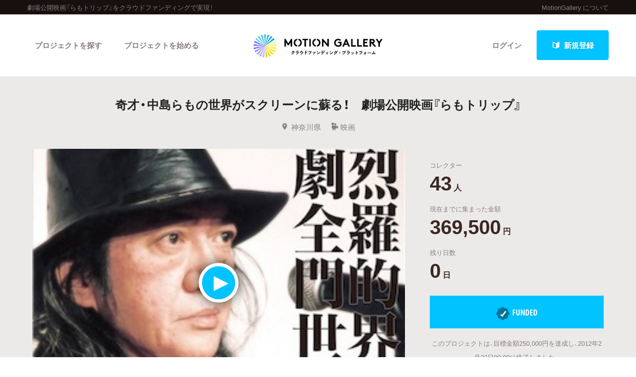

--- FILE ---
content_type: text/html; charset=utf-8
request_url: https://motion-gallery.net/projects/RAMONs_WORLD/collectors
body_size: 147062
content:


<!DOCTYPE html>
<!--[if lt IE 7]><html class="no-js lt-ie9 lt-ie8 lt-ie7" lang="ja"><![endif]-->
<!--[if IE 7]>   <html class="no-js lt-ie9 lt-ie8" lang="ja"><![endif]-->
<!--[if IE 8]>   <html class="no-js lt-ie9" lang="ja"><![endif]-->
<!--[if gt IE 8]><!--><html lang="ja"><!--<![endif]-->
<head>
  <meta charset="utf-8">
  <meta http-equiv="X-UA-Compatible" content="IE=edge">
  <meta name="viewport" content="width=device-width, initial-scale=1.0">
  <title>  奇才・中島らもの世界がスクリーンに蘇る！　劇場公開映画『らもトリップ』のコレクター一覧
   - クラウドファンディングのMotionGallery</title>
  <meta name="description" content="クラウドファンディングのプロジェクト 奇才・中島らもの世界がスクリーンに蘇る！　劇場公開映画『らもトリップ』のコレクター一覧 " />
  <meta name="keywords" content="劇場公開映画『らもトリップ』,クラウドファンディング,ソーシャルファンディング,資金調達,MotionGallery,モーションギャラリー" />
  <meta name="twitter:card" content="summary">
<meta name="twitter:site" content="@motiongallery">
		<meta property="og:title" content="奇才・中島らもの世界がスクリーンに蘇る！　劇場公開映画『らもトリップ』 | MOTION GALLERY" /> 
        <meta property="og:image" content="https://mg-img.s3.amazonaws.com/projects/RAMONs_WORLD/fb.png" />
    <meta property="og:type" content="article" />
<meta property="og:url" content="https://motion-gallery.net/projects/RAMONs_WORLD/collectors" />
<meta property="og:description" content="クラウドファンディングのプロジェクト 奇才・中島らもの世界がスクリーンに蘇る！　劇場公開映画『らもトリップ』のコレクター一覧 " />
<meta property="og:site_name" content="motion-gallery.net" /> 
<meta property="fb:admins" content="1375400693" /> 
<meta property="fb:app_id" content="160920600642652" />
<meta property="og:locale" content="ja_JP" /> 

  <link rel="stylesheet" href="https://cdnjs.cloudflare.com/ajax/libs/foundation/6.4.2/css/foundation.min.css">
  <link rel="stylesheet" href="https://cdnjs.cloudflare.com/ajax/libs/OwlCarousel2/2.1.6/assets/owl.carousel.min.css">
  <link rel="stylesheet" href="https://cdnjs.cloudflare.com/ajax/libs/OwlCarousel2/2.1.6/assets/owl.theme.default.min.css">
  <link rel="stylesheet" href="https://cdn.jsdelivr.net/yakuhanjp/1.3.1/css/yakuhanjp.min.css">
  <link rel="stylesheet" href="https://cdnjs.cloudflare.com/ajax/libs/lightcase/2.4.0/css/lightcase.min.css">
  <link rel="stylesheet" href="/stylesheets/v2/app.css?20230824">
  <link rel="stylesheet" type="text/css" href="/fonts/3785ea0fa3df7716fb97045e6f9e1437/font.css?family=CambridgeRoundW01-BoldCond"/>
  <link rel="apple-touch-icon" href="/assets/icons/apple-touch-icon-25e81a566c7f1ee2f7340ec4c42351540603ab08a820fb4f04659bf7f98064fc.png">
<link rel="apple-touch-icon" sizes="57x57" href="/assets/icons/apple-icon-57x57-25e81a566c7f1ee2f7340ec4c42351540603ab08a820fb4f04659bf7f98064fc.png">
<link rel="apple-touch-icon" sizes="60x60" href="/assets/icons/apple-icon-60x60-e1c5a0e89f655ead7004406aaaf4337525f54d138f3b5e448f953214e9d5d7d8.png">
<link rel="apple-touch-icon" sizes="72x72" href="/assets/icons/apple-icon-72x72-29b04258c65120a85b6448ad5ab2ed6db80d20278dfea5ee56378e221950a914.png">
<link rel="apple-touch-icon" sizes="76x76" href="/assets/icons/apple-icon-76x76-5e34d42632a78161bcf617c0fe704875ae562d505e94c6bee012df9049c0bae8.png">
<link rel="apple-touch-icon" sizes="114x114" href="/assets/icons/apple-icon-114x114-e1e4de21f3b136c653a8a9232a4b796211e444c9f23949efa7157ab60c5a31ce.png">
<link rel="apple-touch-icon" sizes="120x120" href="/assets/icons/apple-icon-120x120-9f4aa79812ad3a2e0c52b4a1a7abb9c45c078f0463bf3a182b87a2f4ab2d84fe.png">
<link rel="apple-touch-icon" sizes="144x144" href="/assets/icons/apple-icon-144x144-8a25740e6355f1d6a3f5f5d4786d1a206c6d3ca95bc872e3b95156b53f683222.png">
<link rel="apple-touch-icon" sizes="152x152" href="/assets/icons/apple-icon-152x152-b8df34d9d538602e0f420ec81314424303330d1799e2be7d4ac6519efce02a8f.png">
<link rel="apple-touch-icon" sizes="180x180" href="/assets/icons/apple-icon-180x180-4685f240f76fc0efe8c26fe9f2bee795150da16f32eff4891d8873092d6106d9.png">
<link rel="icon" type="image/png" sizes="192x192" href="/assets/icons/android-icon-192x192-47e8291df096d4ebbf7f8618d02de93eb7c87de69565e91ad5abd84bed1bbf1a.png">
<link rel="icon" type="image/png" sizes="32x32" href="/assets/icons/favicon-32x32-eb821480f94054f77b8b2f874d246f19d4e117892252f5ffdda7f5a98df54298.png">
<link rel="icon" type="image/png" sizes="96x96" href="/assets/icons/favicon-96x96-9b5e736de3ad3d5dad59878a2c6dfa86129e8b98c1a640adf01085ea8d60c1b7.png">
<link rel="icon" type="image/png" sizes="16x16" href="/assets/icons/favicon-16x16-b0d3f26705452f277711d251a0f95e31e21c0fdc0550cd0f75ab7b8c9085ff67.png">

  <!-- <link rel="stylesheet" href="http://motiongallery.ndv.me/stylesheets/app.css"> -->

  <meta name="csrf-param" content="authenticity_token" />
<meta name="csrf-token" content="u2t2AmFk02Rg66X7NeEZyxyfTNRvwQjTPhrlkh280MrgR/ks8Mf6OjS1XPOtkNI3cIFFDcgDnF9PuQKgbZhvgA==" />
  <!-- Google Tag Manager -->
<script>(function(w,d,s,l,i){w[l]=w[l]||[];w[l].push({'gtm.start':
new Date().getTime(),event:'gtm.js'});var f=d.getElementsByTagName(s)[0],
j=d.createElement(s),dl=l!='dataLayer'?'&l='+l:'';j.async=true;j.src=
'https://www.googletagmanager.com/gtm.js?id='+i+dl;f.parentNode.insertBefore(j,f);
})(window,document,'script','dataLayer','GTM-MP42BMBK');</script>
<!-- End Google Tag Manager -->


    <!-- Global site tag (gtag.js) - Google Ads: 807856143 -->
<script async src="https://www.googletagmanager.com/gtag/js?id=AW-807856143"></script>
<script>
  window.dataLayer = window.dataLayer || [];
  function gtag(){dataLayer.push(arguments);}
  gtag('js', new Date());
  gtag('config', 'AW-807856143');
</script>

  <!-- Twitter conversion tracking base code -->
<script>!function(e,t,n,s,u,a){e.twq||(s=e.twq=function(){s.exe?s.exe.apply(s,arguments):s.queue.push(arguments); },s.version='1.1',s.queue=[],u=t.createElement(n),u.async=!0,u.src='https://static.ads-twitter.com/uwt.js', a=t.getElementsByTagName(n)[0],a.parentNode.insertBefore(u,a))}(window,document,'script'); twq('config','o06ji');</script>
<!-- End Twitter conversion tracking base code -->


</head>
<body class="home" data-page-id="home">
<!-- Google Tag Manager (noscript) -->
<noscript><iframe src="https://www.googletagmanager.com/ns.html?id=GTM-MP42BMBK"
height="0" width="0" style="display:none;visibility:hidden"></iframe></noscript>
<!-- End Google Tag Manager (noscript) -->

<div id="container_v2">
      <svg style="position: absolute; width: 0; height: 0; overflow: hidden;" version="1.1" xmlns="http://www.w3.org/2000/svg" xmlns:xlink="http://www.w3.org/1999/xlink">
  <defs>
    <symbol id="icon-facebook" viewBox="0 0 32 32">
    <title>facebook</title>
    <path d="M19 6h5v-6h-5c-3.86 0-7 3.14-7 7v3h-4v6h4v16h6v-16h5l1-6h-6v-3c0-0.542 0.458-1 1-1z"></path>
    </symbol>

    <symbol id="icon-twitter" viewBox="0 0 32 32">
    <title>twitter</title>
    <path d="M32 7.075c-1.175 0.525-2.444 0.875-3.769 1.031 1.356-0.813 2.394-2.1 2.887-3.631-1.269 0.75-2.675 1.3-4.169 1.594-1.2-1.275-2.906-2.069-4.794-2.069-3.625 0-6.563 2.938-6.563 6.563 0 0.512 0.056 1.012 0.169 1.494-5.456-0.275-10.294-2.888-13.531-6.862-0.563 0.969-0.887 2.1-0.887 3.3 0 2.275 1.156 4.287 2.919 5.463-1.075-0.031-2.087-0.331-2.975-0.819 0 0.025 0 0.056 0 0.081 0 3.181 2.263 5.838 5.269 6.437-0.55 0.15-1.131 0.231-1.731 0.231-0.425 0-0.831-0.044-1.237-0.119 0.838 2.606 3.263 4.506 6.131 4.563-2.25 1.762-5.075 2.813-8.156 2.813-0.531 0-1.050-0.031-1.569-0.094 2.913 1.869 6.362 2.95 10.069 2.95 12.075 0 18.681-10.006 18.681-18.681 0-0.287-0.006-0.569-0.019-0.85 1.281-0.919 2.394-2.075 3.275-3.394z"></path>
    </symbol>

    <symbol id="icon-mail" viewBox="0 0 32 32">
    <title>mail</title>
    <path d="M5.315 9.274l11.185 9.726 11.187-9.728c0.194 0.184 0.313 0.445 0.313 0.735v11.986c0 0.557-0.449 1.007-1.003 1.007h-20.994c-0.564 0-1.003-0.451-1.003-1.007v-11.986c0-0.289 0.121-0.549 0.315-0.733zM6.004 8c-1.107 0-2.004 0.895-2.004 1.994v12.012c0 1.101 0.89 1.994 2.004 1.994h20.993c1.107 0 2.004-0.895 2.004-1.994v-12.012c0-1.101-0.89-1.994-2.004-1.994h-20.993zM16.5 17.7l-10-8.7h20l-10 8.7z"></path>
    </symbol>

    <symbol id="icon-key" viewBox="0 0 32 32">
    <title>key</title>
    <path d="M17.034 13.368l-12.716 12.736c-0.429 0.43-0.429 1.129-0.002 1.559l0.018 0.019c0.428 0.431 1.119 0.438 1.553 0.003l2.65-2.648 2.463 2.463 1.5-1.5-2.463-2.463 3.001-2.999 1.962 1.962 1.5-1.5-1.962-1.962 4.082-4.080c0.963 0.657 2.126 1.042 3.38 1.042 3.314 0 6-2.686 6-6s-2.686-6-6-6c-3.314 0-6 2.686-6 6 0 1.248 0.381 2.408 1.034 3.368zM13 22l-1.5 1.5 2.5 2.5-3 3-2.5-2.5-1.875 1.875c-0.841 0.841-2.204 0.845-3.042 0.007l0.035 0.035c-0.837-0.837-0.835-2.2 0.007-3.042l12.157-12.157c-0.5-0.963-0.782-2.058-0.782-3.218 0-3.866 3.134-7 7-7s7 3.134 7 7c0 3.866-3.134 7-7 7-1.16 0-2.255-0.282-3.218-0.782v0l-2.782 2.782 2 2-3 3-2-2zM22 14v0 0c-2.209 0-4-1.791-4-4s1.791-4 4-4c2.209 0 4 1.791 4 4s-1.791 4-4 4zM22 13c1.657 0 3-1.343 3-3s-1.343-3-3-3c-1.657 0-3 1.343-3 3s1.343 3 3 3v0 0z"></path>
    </symbol>

    <symbol id="icon-notification" viewBox="0 0 32 32">
    <title>notification</title>
    <path d="M16 3c-3.472 0-6.737 1.352-9.192 3.808s-3.808 5.72-3.808 9.192c0 3.472 1.352 6.737 3.808 9.192s5.72 3.808 9.192 3.808c3.472 0 6.737-1.352 9.192-3.808s3.808-5.72 3.808-9.192c0-3.472-1.352-6.737-3.808-9.192s-5.72-3.808-9.192-3.808zM16 0v0c8.837 0 16 7.163 16 16s-7.163 16-16 16c-8.837 0-16-7.163-16-16s7.163-16 16-16zM14 22h4v4h-4zM14 6h4v12h-4z"></path>
    </symbol>

    <symbol id="icon-checkmark" viewBox="0 0 32 32">
    <title>checkmark</title>
    <path d="M27 4l-15 15-7-7-5 5 12 12 20-20z"></path>
    </symbol>

    <symbol id="icon-chevron" viewBox="0 0 21 32">
    <title>chevron</title>
    <path d="M8.498 31.071l-3.851-3.585 10.49-11.552-10.49-11.419 3.851-3.585 13.809 15.004z"></path>
    </symbol>

    <symbol id="icon-chevron-left" viewBox="0 0 21 32">
    <title>chevron-left</title>
    <path d="M15.801 0.929l3.851 3.585-10.49 11.552 10.49 11.419-3.851 3.585-13.809-15.004z"></path>
    </symbol>

    <symbol id="icon-location" viewBox="0 0 32 32">
    <title>location</title>
    <path d="M16 0c-5.523 0-10 4.477-10 10 0 10 10 22 10 22s10-12 10-22c0-5.523-4.477-10-10-10zM16 16c-3.314 0-6-2.686-6-6s2.686-6 6-6 6 2.686 6 6-2.686 6-6 6z"></path>
    </symbol>

    <symbol id="icon-image" viewBox="0 0 32 32">
    <title>image</title>
    <path d="M29.996 4c0.001 0.001 0.003 0.002 0.004 0.004v23.993c-0.001 0.001-0.002 0.003-0.004 0.004h-27.993c-0.001-0.001-0.003-0.002-0.004-0.004v-23.993c0.001-0.001 0.002-0.003 0.004-0.004h27.993zM30 2h-28c-1.1 0-2 0.9-2 2v24c0 1.1 0.9 2 2 2h28c1.1 0 2-0.9 2-2v-24c0-1.1-0.9-2-2-2v0z"></path>
    <path d="M26 9c0 1.657-1.343 3-3 3s-3-1.343-3-3 1.343-3 3-3 3 1.343 3 3z"></path>
    <path d="M28 26h-24v-4l7-12 8 10h2l7-6z"></path>
    </symbol>

    <symbol id="icon-user" viewBox="0 0 20 28">
    <title>user</title>
    <path d="M20 21.859c0 2.281-1.5 4.141-3.328 4.141h-13.344c-1.828 0-3.328-1.859-3.328-4.141 0-4.109 1.016-8.859 5.109-8.859 1.266 1.234 2.984 2 4.891 2s3.625-0.766 4.891-2c4.094 0 5.109 4.75 5.109 8.859zM16 8c0 3.313-2.688 6-6 6s-6-2.688-6-6 2.688-6 6-6 6 2.688 6 6z"></path>
    </symbol>

    <symbol id="icon-group" viewBox="0 0 30 28">
    <title>group</title>
    <path d="M9.266 14c-1.625 0.047-3.094 0.75-4.141 2h-2.094c-1.563 0-3.031-0.75-3.031-2.484 0-1.266-0.047-5.516 1.937-5.516 0.328 0 1.953 1.328 4.062 1.328 0.719 0 1.406-0.125 2.078-0.359-0.047 0.344-0.078 0.688-0.078 1.031 0 1.422 0.453 2.828 1.266 4zM26 23.953c0 2.531-1.672 4.047-4.172 4.047h-13.656c-2.5 0-4.172-1.516-4.172-4.047 0-3.531 0.828-8.953 5.406-8.953 0.531 0 2.469 2.172 5.594 2.172s5.063-2.172 5.594-2.172c4.578 0 5.406 5.422 5.406 8.953zM10 4c0 2.203-1.797 4-4 4s-4-1.797-4-4 1.797-4 4-4 4 1.797 4 4zM21 10c0 3.313-2.688 6-6 6s-6-2.688-6-6 2.688-6 6-6 6 2.688 6 6zM30 13.516c0 1.734-1.469 2.484-3.031 2.484h-2.094c-1.047-1.25-2.516-1.953-4.141-2 0.812-1.172 1.266-2.578 1.266-4 0-0.344-0.031-0.688-0.078-1.031 0.672 0.234 1.359 0.359 2.078 0.359 2.109 0 3.734-1.328 4.062-1.328 1.984 0 1.937 4.25 1.937 5.516zM28 4c0 2.203-1.797 4-4 4s-4-1.797-4-4 1.797-4 4-4 4 1.797 4 4z"></path>
    </symbol>
    <symbol id="icon-plus" viewBox="0 0 22 28">
    <title>plus</title>
    <path d="M22 11.5v3c0 0.828-0.672 1.5-1.5 1.5h-6.5v6.5c0 0.828-0.672 1.5-1.5 1.5h-3c-0.828 0-1.5-0.672-1.5-1.5v-6.5h-6.5c-0.828 0-1.5-0.672-1.5-1.5v-3c0-0.828 0.672-1.5 1.5-1.5h6.5v-6.5c0-0.828 0.672-1.5 1.5-1.5h3c0.828 0 1.5 0.672 1.5 1.5v6.5h6.5c0.828 0 1.5 0.672 1.5 1.5z"></path>
    </symbol>

    <symbol id="icon-comment" viewBox="0 0 28 28">
    <title>comment</title>
    <path d="M28 14c0 5.531-6.266 10-14 10-0.766 0-1.531-0.047-2.266-0.125-2.047 1.813-4.484 3.094-7.187 3.781-0.562 0.156-1.172 0.266-1.781 0.344-0.344 0.031-0.672-0.219-0.75-0.594v-0.016c-0.078-0.391 0.187-0.625 0.422-0.906 0.984-1.109 2.109-2.047 2.844-4.656-3.219-1.828-5.281-4.656-5.281-7.828 0-5.516 6.266-10 14-10s14 4.469 14 10z"></path>
    </symbol>

    <symbol id="icon-bubble" viewBox="0 0 33 32">
    <title>bubble</title>
    <path d="M28.195 0.051c1.067 0 1.991 0.39 2.771 1.17s1.17 1.704 1.17 2.771v17.734c0 1.067-0.39 1.991-1.17 2.771s-1.704 1.17-2.771 1.17h-8.867l-7.697 5.788c-0.246 0.164-0.503 0.174-0.77 0.031s-0.4-0.359-0.4-0.647v-5.172h-5.911c-1.067 0-1.991-0.39-2.771-1.17s-1.17-1.704-1.17-2.771v-17.734c0-1.067 0.39-1.991 1.17-2.771s1.704-1.17 2.771-1.17h23.645z"></path>
    </symbol>

      </defs>
</svg>

        <section id="tagline_v2" class="s-tagline">
    <div class="grid-container">
        <div class="grid-x grid-padding-x">
            <p class="cell auto">劇場公開映画『らもトリップ』をクラウドファンディングで実現！</p>
            <nav class="cell shrink">
                <ul>
                    <li><a href="/about">MotionGallery について</a></li>
                </ul>
            </nav>
        </div>
    </div>
</section>



<!-- ヘッダー -->
    <header id="header_v2" class="s-header nav_menu--container">
      <div class="grid-container">
      <div class="grid-x grid-padding-x">
        <div class="cell">
        <p id="h-logo"><a href="/"><img src="/images/logo.png" alt="Motion Gallery"></a></p>
        <nav>
            <ul class="header-signup">
              <li>
                <a href="/users/sign_in">ログイン</a>
              </li>
              <li>
                <a href="/users/sign_up">
                  <span class="sprite -signup">
                    <svg viewBox="0 0 1 1">
                      <use xlink:href="/images/sprites.svg#signup"></svg>
                    </svg>
                  </span>
                  新規登録
</a>              </li>
            </ul>
          <ul class="header-nav">
          <li class="nav_menu--holder">
            <a href="/discover">プロジェクトを探す</a>
            <div class="nav_menu">
  <div class="grid-x align-center">
    <div class="cell small-12">
      <div class="nav_menu--inner">
        <section class="nav_menu--section">
          <h2 class="nav_menu--section--title"><strong>Highlight</strong></h2>
          <ul class="grid-x grid--padding align-center">
            <li class="cell shrink">
              <a href="/discover#pickup" title="人気のプロジェクト" class="nav_menu--link"><svg class="icon icon-chevron"><use xlink:href="#icon-chevron"></use></svg>人気のプロジェクト</a>
            </li>
            <li class="cell shrink">
              <a href="/categories/All" title="新着プロジェクト" class="nav_menu--link"><svg class="icon icon-chevron"><use xlink:href="#icon-chevron"></use></svg>新着プロジェクト</a>
            </li>
            <li class="cell shrink">
              <a href="/categories/All/will_finish_soon" title="終了間近のプロジェクト" class="nav_menu--link"><svg class="icon icon-chevron"><use xlink:href="#icon-chevron"></use></svg>終了間近のプロジェクト</a>
            </li>
          </ul>
        </section class="nav_menu--section">

        <section class="nav_menu--section">
          <h2 class="nav_menu--section--title"><strong>Feature</strong></h2>
          <ul class="grid-x grid--padding align-center">
            <li class="cell shrink">
              <a href="/discover" title="カテゴリーから探す" class="nav_menu--link"><svg class="icon icon-chevron"><use xlink:href="#icon-chevron"></use></svg>カテゴリーから探す</a>
            </li>
            <li class="cell shrink">
              <a href="/discover/tags" title="タグから探す" class="nav_menu--link"><svg class="icon icon-chevron"><use xlink:href="#icon-chevron"></use></svg>タグから探す</a>
            </li>
            <li class="cell shrink">
              <a href="/discover/curators_list" title="キュレーターから探す" class="nav_menu--link"><svg class="icon icon-chevron"><use xlink:href="#icon-chevron"></use></svg>キュレーターから探す</a>
            </li>
            <li class="cell shrink">
              <a href="/features" title="特集から探す" class="nav_menu--link"><svg class="icon icon-chevron"><use xlink:href="#icon-chevron"></use></svg>特集から探す</a>
            </li>
            <li class="cell shrink">
              <a href="/project_updates" title="最新進捗報告から探す" class="nav_menu--link"><svg class="icon icon-chevron"><use xlink:href="#icon-chevron"></use></svg>最新進捗報告から探す</a>
            </li>
          </ul>
        </section>

        <section class="nav_menu--section">
          <h2 class="nav_menu--section--title"><strong>Legendary</strong></h2>
          <ul class="grid-x grid--padding align-center">
            <li class="cell shrink">
              <a href="/categories/All/completed" title="最新達成プロジェクト" class="nav_menu--link"><svg class="icon icon-chevron"><use xlink:href="#icon-chevron"></use></svg>最新達成プロジェクト</a>
            </li>
            <li class="cell shrink">
              <a href="/categories/All/sort_by_amount" title="調達額が大きいプロジェクト" class="nav_menu--link"><svg class="icon icon-chevron"><use xlink:href="#icon-chevron"></use></svg>調達額が大きいプロジェクト</a>
            </li>
          </ul>
        </section>
      </div>
    </div>
  </div>
</div>

          </li>

            <li><a href="/start_project">プロジェクトを始める</a></li>
          </ul>
        </nav>
      </div>
    </div>
    </div>
  </header>





  
  <section id="main" class="l-home">
    <section class="page-section s-main">
      <header id="project-header">
  <div id="project-header-title">
    <div class="row">
      <div class="columns">
        <div id="project-cover-small-only">
            <div class="movie" data-movie="https://player.vimeo.com/video/28091363">
              <div class="loader">
  <svg version="1.1" class="loader" xmlns="http://www.w3.org/2000/svg" xmlns:xlink="http://www.w3.org/1999/xlink" x="0px" y="0px" width="40px" height="40px" viewBox="0 0 50 50" style="enable-background:new 0 0 50 50;" xml:space="preserve">
    <path fill="#000" d="M25.251,6.461c-10.318,0-18.683,8.365-18.683,18.683h4.068c0-8.071,6.543-14.615,14.615-14.615V6.461z" transform="rotate(147.722 25 25)">
      <animateTransform attributeType="xml" attributeName="transform" type="rotate" from="0 25 25" to="360 25 25" dur="0.6s" repeatCount="indefinite"></animateTransform>
    </path>
  </svg>
</div>

              <div class="preview" style="background-image: url('https://d1fdy26u973qrp.cloudfront.net/projects/RAMONs_WORLD/ramo_0.jpg');"></div>
              <div class="playbtn">
                <div class="btnbg"></div>
                <span class="sprite -play">
                  <svg viewBox="0 0 1 1">
                    <use xlink:href="/images/sprites.svg#play"></use>
                  </svg>
                </span>
              </div>
            </div>
        </div>
        <h1>奇才・中島らもの世界がスクリーンに蘇る！　劇場公開映画『らもトリップ』</h1>
        <ul class="info">
          <li>
            <span class="sprite -location">
              <svg viewBox="0 0 1 1">
                <use xlink:href="/images/sprites.svg#location"></use>
              </svg>
            </span>神奈川県</li>
          <li>
            <a href="/categories/Film">
              <span class="sprite -film">
                <svg viewBox="0 0 1 1">
                  <use xlink:href="/images/sprites.svg#category_film"></use>
                </svg>
              </span>映画
            </a>
          </li>
        </ul>
      </div>
    </div>
  </div>
  <!-- #project-header-content -->
  <div id="project-header-content">
    <div class="row">
      <div class="medium-7 large-8 columns">
        <div id="project-cover-medium-up">
            <div class="movie" data-movie="https://player.vimeo.com/video/28091363">
              <div class="loader">
  <svg version="1.1" class="loader" xmlns="http://www.w3.org/2000/svg" xmlns:xlink="http://www.w3.org/1999/xlink" x="0px" y="0px" width="40px" height="40px" viewBox="0 0 50 50" style="enable-background:new 0 0 50 50;" xml:space="preserve">
    <path fill="#000" d="M25.251,6.461c-10.318,0-18.683,8.365-18.683,18.683h4.068c0-8.071,6.543-14.615,14.615-14.615V6.461z" transform="rotate(147.722 25 25)">
      <animateTransform attributeType="xml" attributeName="transform" type="rotate" from="0 25 25" to="360 25 25" dur="0.6s" repeatCount="indefinite"></animateTransform>
    </path>
  </svg>
</div>

              <div class="preview" style="background-image: url('https://d1fdy26u973qrp.cloudfront.net/projects/RAMONs_WORLD/ramo_0.jpg');"></div>
              <div class="playbtn">
                <div class="btnbg"></div>
                <span class="sprite -play">
                  <svg viewBox="0 0 1 1">
                    <use xlink:href="/images/sprites.svg#play"></use>
                  </svg>
                </span>
              </div>
            </div>
        </div>
        <p>この作品は単純に中島らもの原作小説を映画化するのではありません。 中島らもの短編小説3編をオムニバス映画化すると同時に、中島らもと生前交友のあった著名人にインタ</p>
        <ul class="list-tag">
              <li><a href="/tag/student">#学生</a></li>
              <li><a href="/tag/independent-distributor">#自主配給</a></li>
              <li><a href="/tag/OSAKA">#大阪</a></li>
              <li><a href="/tag/comedy">#コメディ</a></li>
              <li><a href="/tag/documentary">#ドキュメンタリー</a></li>
              <li><a href="/tag/feature-film">#長編映画</a></li>
              <li><a href="/tag/young-director">#若手監督</a></li>
              <li><a href="/tag/famous-story">#有名原作</a></li>
              <li><a href="/tag/yokohama">#横浜</a></li>
              <li><a href="/tag/tokyo-geidai">#東京藝術大学</a></li>
              <li><a href="/tag/omnibus">#オムニバス</a></li>
              <li><a href="/tag/drama">#ドラマ</a></li>
        </ul>
      </div>
      <div class="medium-5 large-4 columns">
        <div id="project-progress-bar-small-only">
              <p class="closed funded">
                <img src="/assets/new_design/funded_success-5fb81a3a61bb7de8e1dcf1876f5209c7142351efaeefab0ae53957949fdff67d.png" />FUNDED</p>
              <p class="closed-note">このプロジェクトは、目標金額250,000円を達成し、2012年2月22日00:00に終了しました。</p>
        </div>
        <div class="stats-table">
          <dl class="collector">
            <dt>コレクター</dt>
            <dd><span class="number">43</span><span class="unit">人</span></dd>
          </dl>
          <dl class="money">
            <dt>現在までに集まった金額</dt>
            <dd><span class="number">369,500</span><span class="unit">円</span></dd>
          </dl>
          <dl class="days">
            <dt>残り日数</dt>
              <dd><span class="number">0</span><span class="unit">日</span></dd>
          </dl>
        </div>
          <div id="project-progress-bar-medium-up">
              <p class="closed funded"><img src="/assets/new_design/funded_success-5fb81a3a61bb7de8e1dcf1876f5209c7142351efaeefab0ae53957949fdff67d.png" />FUNDED</p>
              <p class="closed-note">このプロジェクトは、目標金額250,000円を達成し、2012年2月22日00:00に終了しました。</p>
          </div>
        <div class="cta">
          <ul>
            <li class="facebook">
  <a href="http://www.facebook.com/share.php?u=https://motion-gallery.net/projects/RAMONs_WORLD" id="facebook-header-button-6" onclick="window.open(this.href, 'FBwindow', 'width=650, height=450, menubar=no, toolbar=no, scrollbars=yes'); return false;" data-project-id="6" data-project-update-id="" data-id-suffix="6">
      <span class="sprite -facebook">
        <svg viewBox="0 0 1 1">
          <use xlink:href="/images/sprites.svg#facebook"></use>
        </svg>
      </span> シェア
    </a>
</li>


            <li class="twitter"><a class="tweet-share" href="https://twitter.com/intent/tweet?url=https%3A%2F%2Fmotion-gallery.net%2Fprojects%2FRAMONs_WORLD&text=%E8%A6%81%E3%83%81%E3%82%A7%E3%83%83%E3%82%AF%EF%BC%81%E5%A5%87%E6%89%8D%E3%83%BB%E4%B8%AD%E5%B3%B6%E3%82%89%E3%82%82%E3%81%AE%E4%B8%96%E7%95%8C%E3%81%8C%E3%82%B9%E3%82%AF%E3%83%AA%E3%83%BC%E3%83%B3%E3%81%AB%E8%98%87%E3%82%8B%EF%BC%81%E3%80%80%E5%8A%87%E5%A0%B4%E5%85%AC%E9%96%8B%E6%98%A0%E7%94%BB%E3%80%8E%E3%82%89%E3%82%82%E3%83%88%E3%83%AA%E3%83%83%E3%83%97%E3%80%8F%20%40motiongallery" target="blank" data-project-update-id="" >
  <span class="sprite -twitter">
    <svg viewBox="0 0 1 1">
      <use xlink:href="/images/sprites.svg#twitter"></use>
    </svg>
  </span>ツイート</a>
</li>
            <li class="line"><a href="http://line.me/R/msg/text/?https://motion-gallery.net/projects/RAMONs_WORLD" target="_blank">
                <span class="sprite -line">
                  <svg viewBox="0 0 1 1">
                    <use xlink:href="/images/sprites.svg#line"></use>
                  </svg>
                </span> LINEで送る</a></li>
            <li class="embed"><a href="#project-embed" data-rel="lightcase">
                <span class="sprite -link">
                  <svg viewBox="0 0 1 1">
                    <use xlink:href="/images/sprites.svg#link"></use>
                  </svg>
                </span>サイトに埋め込み</a></li>
          </ul>
        </div>
        <div class="profile">
          <img class="thumb" src="https://d1fdy26u973qrp.cloudfront.net/projects/RAMONs_WORLD/h_sato.jpg" />
          <h2><small>Presenter</small><br />
            佐藤 宙信<a href="#project-presenter" data-rel="lightcase">
              <span class="sprite -info">
                <svg viewBox="0 0 1 1">
                  <use xlink:href="/images/sprites.svg#info"></use>
                </svg>
              </span>プロフィールを表示</a></h2>
        </div>
      </div>
    </div>
  </div>
</header>
<section id="project-embed">
  <div class="content">
    <div class="row">
      <div class="medium-6 large-6 columns">
        <h2>プロジェクトをブログやサイトで紹介</h2>
        <p>テキストエリアのコードをあなたのブログやサイトのHTMLに張り付けると、右にあるようなプロジェクトウィジェットが表示されます。</p>
        <textarea readonly="readonly"><iframe src='https://motion-gallery.net/projects/RAMONs_WORLD/widget' frameborder="0" scrolling="no" width="324" height="452"></iframe></textarea>
      </div>
      <div class="pjtItemPreview">
      <iframe src="https://motion-gallery.net/projects/RAMONs_WORLD/widget" frameborder="0" scrolling="no" width="324" height="452"></iframe>
      </div>
    </div>
  </div>
</section>

<section id="project-presenter">
  <header class="header">
    <div class="row">
      <div class="columns">
          <a href="/users/266/creations"><img class="thumb" src="https://d1fdy26u973qrp.cloudfront.net/projects/RAMONs_WORLD/h_sato.jpg" /></a>
        <h2><small>PRESENTER</small><br /><a href="/users/266/creations">佐藤 宙信</a></h2>
      </div>
    </div>
  </header>
  <div class="content">
    <div class="row">
      <div class="medium-8 large-8 columns">
        <p>東京藝術大学大学院生です。
自分が通っている東京藝術大学の映画学科は、日本初の国立の映画教育機関です。国際的に流通しうるクリエーター、および高度な専門知識と芸術性を併せもつ映画制作技術者を育成することを目的としています。 過去には、川端康成原作「夕映え少女」（吉高由里子、田口トモロヲ/2007年製作）、伊坂幸太郎原作「ラッシュライフ」(堺雅人、寺島しのぶ/2008年)、 沢木耕太郎原作「人の砂漠」（石橋蓮司、夏木マリ/2009年）の製作、公開実績を残しており、今年も「紙風船」（仲村トオル、緒川たまき）が公開されました。</p>
      </div>
      <div class="medium-4 large-4 columns">
        <ul class="info">
          <li>
            <span>
              <span class="sprite -location">
                <svg viewBox="0 0 1 1">
                  <use xlink:href="/images/sprites.svg#location"></use>
                </svg>
              </span>神奈川県
            </span
          </li>
          <li>
            <span>
              <span class="sprite -owner">
                <svg viewBox="0 0 1 1">
                  <use xlink:href="/images/sprites.svg#owner"></use>
                </svg>
              </span>起案数 1
            </span>
          </li>
          <li>
            <span>
              <span class="sprite -funded">
                <svg viewBox="0 0 1 1">
                  <use xlink:href="/images/sprites.svg#funded"></use>
                </svg>
              </span>応援数 2
            </span>
          </li>
          <!--
          <li>
          <span>
              <span class="sprite -facebook">
                <svg viewBox="0 0 1 1">
                  <use xlink:href="/images/sprites.svg#facebook"></use>
                </svg>
            </span>Facebook (未設定) 
            </span>
          </li>
          -->
          <li>
            <span>
            <span class="sprite -twitter">
              <svg viewBox="0 0 1 1">
                <use xlink:href="/images/sprites.svg#twitter"></use>
              </svg>
            </span>Twitter (未設定) 
          </span>
          </li>
          <li>
            <span>
              <span class="sprite -follower">
                <svg viewBox="0 0 1 1">
                  <use xlink:href="/images/sprites.svg#follower"></use>
                </svg>
              </span>フォロワー 1 人
            </span>
            <ul class="follower-list">
                <li>
                  <img src="https://d1fdy26u973qrp.cloudfront.net/users/HYGjgEQI5nbzTXLvCUPy/face_image/middle-1492430651" />
                </li>
            </ul>
          </li>
        </ul>
      </div>
    </div>
  </div>
  <footer class="footer">
    <div class="row">
      <div class="columns">
        <ul class="menu">
          <li>
            <a href="/mails/new?project_id=6">
              <span class="sprite -email">
                <svg viewBox="0 0 1 1">
                  <use xlink:href="/images/sprites.svg#email"></use>
                </svg>
              </span>質問や意見をメール
</a>          </li>

          <li>
            <a href="#" onclick="follow(); return false;">
              <span class="sprite -follow">
                <svg viewBox="0 0 1 1">
                  <use xlink:href="/images/sprites.svg#follow"></use>
                </svg>
            </span><span id="follow_span_text">フォロー</span>
            </a>
          </li>
        </ul>
      </div>
    </div>
  </footer>
</section>

<script>
var follow_posting = false;
function follow(user_id) {
  if(follow_posting) return;
  if(!user_id) {
      location.href="/users/sign_in?notice=on";
  }
  follow_posting = true;
  $.post(
      "/follows/follow",
      {"_method": "PATCH", "follow[followee_id]": user_id},
      function(data) {
        follow_posting = false;
        if($("#follow_span_text").text() === "フォロー") {
            $("#follow_span_text").text("フォロー中");
        } else {
            $("#follow_span_text").text("フォロー");
        }
      }
  );

}
</script>




      <nav id="project-nav" class="page-nav s-local-nav">
  <div class="row">
    <div class="columns">
      <div class="mask">
        <p class="logo">
          <a href="/">
            <img alt="" src="/assets/new_design/logo_square-4caafdacba539f4a1ddcc2d16d2959e2a6fbbafffc9374f5c2c0b226c1c6452c.png" />
          </a>
        </p>
        <ul class="menu">
          <li>
            <a class="" href="/projects/RAMONs_WORLD">プロジェクト</a>
          </li>
          <li>
            <a class="" href="/projects/RAMONs_WORLD/updates">
                アップデート <span class="counter">9</span>
</a>          </li>
          <li>
            <a class="current" href="/projects/RAMONs_WORLD/collectors">
              コレクター <span class="counter">43</span>
</a>          </li>
        </ul>
      </div>
    </div>
  </div>
</nav>


      <div id="project-share">
  <section class="page-section s-main">
    <div class="row">
      <div class="columns">
        <ul class="share">
          <li class="facebook">
            <a href="http://www.facebook.com/share.php?u=http://motion-gallery.net/projects/RAMONs_WORLD"  onclick="window.open(this.href, 'FBwindow', 'width=650, height=450, menubar=no, toolbar=no, scrollbars=yes'); return false;">
                    <span class="sprite -facebook">
        <svg viewBox="0 0 1 1">
          <use xlink:href="/assets/new_design/sprites-e1b5f3d1446e96dd1861f507d722e5a6fe419201b62e63eefbc71764e68b0a4c.svg#facebook"></use>
        </svg>
      </span>
シェア
            </a>
          </li>
          <li class="twitter"><a class="tweet-share" href="https://twitter.com/intent/tweet?url=https%3A%2F%2Fmotion-gallery.net%2Fprojects%2FRAMONs_WORLD&text=%E8%A6%81%E3%83%81%E3%82%A7%E3%83%83%E3%82%AF%EF%BC%81%E5%A5%87%E6%89%8D%E3%83%BB%E4%B8%AD%E5%B3%B6%E3%82%89%E3%82%82%E3%81%AE%E4%B8%96%E7%95%8C%E3%81%8C%E3%82%B9%E3%82%AF%E3%83%AA%E3%83%BC%E3%83%B3%E3%81%AB%E8%98%87%E3%82%8B%EF%BC%81%E3%80%80%E5%8A%87%E5%A0%B4%E5%85%AC%E9%96%8B%E6%98%A0%E7%94%BB%E3%80%8E%E3%82%89%E3%82%82%E3%83%88%E3%83%AA%E3%83%83%E3%83%97%E3%80%8F%20%40motiongallery" target="blank" data-project-update-id="" >
  <span class="sprite -twitter">
    <svg viewBox="0 0 1 1">
      <use xlink:href="/images/sprites.svg#twitter"></use>
    </svg>
  </span>ツイート</a>
</li>
          <li class="line">
          <a target="_blank" href="http://line.me/R/msg/text/?https://motion-gallery.net/projects/RAMONs_WORLD">
                    <span class="sprite -line">
        <svg viewBox="0 0 1 1">
          <use xlink:href="/assets/new_design/sprites-e1b5f3d1446e96dd1861f507d722e5a6fe419201b62e63eefbc71764e68b0a4c.svg#line"></use>
        </svg>
      </span>
LINEで送る
</a>          </li>
        </ul>
      </div>
    </div>
  </section>
</div>

      <div id="project-main" class="row">
        <div class="medium-7 large-8 columns">
          
        <section id="project-content">
            <ul class="list-collector">

                <li class="m-list-collector">
                  <div class="image">
                    <img src="https://graph.facebook.com/100002861511508/picture?type=large&amp;access_token=160920600642652|0ebcfb8761b97a0d989ba766066b5f3d" />
                  </div>
                  <div class="text">
                    <h3>
                      <a href="/users/700">Masataka Arata</a>
                    </h3>
                    <ul>
                      <li>
                              <span class="sprite -location">
        <svg viewBox="0 0 1 1">
          <use xlink:href="/assets/new_design/sprites-e1b5f3d1446e96dd1861f507d722e5a6fe419201b62e63eefbc71764e68b0a4c.svg#location"></use>
        </svg>
      </span>

                        東京都
                      </li>
                      <li>
                              <span class="sprite -funded">
        <svg viewBox="0 0 1 1">
          <use xlink:href="/assets/new_design/sprites-e1b5f3d1446e96dd1861f507d722e5a6fe419201b62e63eefbc71764e68b0a4c.svg#funded"></use>
        </svg>
      </span>

                        1 プロジェクトを応援
                      </li>
                    </ul>
                    <p class="comment">
                      
                      <span class="date">
                      	2012/02/21 15:36
                      </span>
                    </p>
                  </div>
                </li>

                <li class="m-list-collector">
                  <div class="image">
                    <img src="https://d1fdy26u973qrp.cloudfront.net/static/icon_no_image.png" />
                  </div>
                  <div class="text">
                    <h3>
                      <a href="/users/758">児嶋 史子</a>
                    </h3>
                    <ul>
                      <li>
                              <span class="sprite -location">
        <svg viewBox="0 0 1 1">
          <use xlink:href="/assets/new_design/sprites-e1b5f3d1446e96dd1861f507d722e5a6fe419201b62e63eefbc71764e68b0a4c.svg#location"></use>
        </svg>
      </span>

                        東京都
                      </li>
                      <li>
                              <span class="sprite -funded">
        <svg viewBox="0 0 1 1">
          <use xlink:href="/assets/new_design/sprites-e1b5f3d1446e96dd1861f507d722e5a6fe419201b62e63eefbc71764e68b0a4c.svg#funded"></use>
        </svg>
      </span>

                        1 プロジェクトを応援
                      </li>
                    </ul>
                    <p class="comment">
                      
                      <span class="date">
                      	2012/02/21 15:32
                      </span>
                    </p>
                  </div>
                </li>

                <li class="m-list-collector">
                  <div class="image">
                    <img src="https://graph.facebook.com/100002386893617/picture?type=large&amp;access_token=160920600642652|0ebcfb8761b97a0d989ba766066b5f3d" />
                  </div>
                  <div class="text">
                    <h3>
                      <a href="/users/757">Ken Digit</a>
                    </h3>
                    <ul>
                      <li>
                              <span class="sprite -location">
        <svg viewBox="0 0 1 1">
          <use xlink:href="/assets/new_design/sprites-e1b5f3d1446e96dd1861f507d722e5a6fe419201b62e63eefbc71764e68b0a4c.svg#location"></use>
        </svg>
      </span>

                        東京都
                      </li>
                      <li>
                              <span class="sprite -funded">
        <svg viewBox="0 0 1 1">
          <use xlink:href="/assets/new_design/sprites-e1b5f3d1446e96dd1861f507d722e5a6fe419201b62e63eefbc71764e68b0a4c.svg#funded"></use>
        </svg>
      </span>

                        1 プロジェクトを応援
                      </li>
                    </ul>
                    <p class="comment">
                      
                      <span class="date">
                      	2012/02/21 01:38
                      </span>
                    </p>
                  </div>
                </li>

                <li class="m-list-collector">
                  <div class="image">
                    <img src="https://d1fdy26u973qrp.cloudfront.net/static/icon_no_image.png" />
                  </div>
                  <div class="text">
                    <h3>
                      <a href="/users/692">草波　春香</a>
                    </h3>
                    <ul>
                      <li>
                              <span class="sprite -location">
        <svg viewBox="0 0 1 1">
          <use xlink:href="/assets/new_design/sprites-e1b5f3d1446e96dd1861f507d722e5a6fe419201b62e63eefbc71764e68b0a4c.svg#location"></use>
        </svg>
      </span>

                        大阪府
                      </li>
                      <li>
                              <span class="sprite -funded">
        <svg viewBox="0 0 1 1">
          <use xlink:href="/assets/new_design/sprites-e1b5f3d1446e96dd1861f507d722e5a6fe419201b62e63eefbc71764e68b0a4c.svg#funded"></use>
        </svg>
      </span>

                        205 プロジェクトを応援
                      </li>
                    </ul>
                    <p class="comment">
                      
                      <span class="date">
                      	2012/02/13 12:37
                      </span>
                    </p>
                  </div>
                </li>

                <li class="m-list-collector">
                  <div class="image">
                    <img src="https://graph.facebook.com/100002454540899/picture?type=large&amp;access_token=160920600642652|0ebcfb8761b97a0d989ba766066b5f3d" />
                  </div>
                  <div class="text">
                    <h3>
                      <a href="/users/704">Yukiko Yabuuchi</a>
                    </h3>
                    <ul>
                      <li>
                              <span class="sprite -location">
        <svg viewBox="0 0 1 1">
          <use xlink:href="/assets/new_design/sprites-e1b5f3d1446e96dd1861f507d722e5a6fe419201b62e63eefbc71764e68b0a4c.svg#location"></use>
        </svg>
      </span>

                        東京都
                      </li>
                      <li>
                              <span class="sprite -funded">
        <svg viewBox="0 0 1 1">
          <use xlink:href="/assets/new_design/sprites-e1b5f3d1446e96dd1861f507d722e5a6fe419201b62e63eefbc71764e68b0a4c.svg#funded"></use>
        </svg>
      </span>

                        1 プロジェクトを応援
                      </li>
                    </ul>
                    <p class="comment">
                      
                      <span class="date">
                      	2012/02/13 12:29
                      </span>
                    </p>
                  </div>
                </li>

                <li class="m-list-collector">
                  <div class="image">
                    <img src="https://graph.facebook.com/100001867780955/picture?type=large&amp;access_token=160920600642652|0ebcfb8761b97a0d989ba766066b5f3d" />
                  </div>
                  <div class="text">
                    <h3>
                      <a href="/users/678">Rumi Tomiya</a>
                    </h3>
                    <ul>
                      <li>
                              <span class="sprite -location">
        <svg viewBox="0 0 1 1">
          <use xlink:href="/assets/new_design/sprites-e1b5f3d1446e96dd1861f507d722e5a6fe419201b62e63eefbc71764e68b0a4c.svg#location"></use>
        </svg>
      </span>

                        東京都
                      </li>
                      <li>
                              <span class="sprite -funded">
        <svg viewBox="0 0 1 1">
          <use xlink:href="/assets/new_design/sprites-e1b5f3d1446e96dd1861f507d722e5a6fe419201b62e63eefbc71764e68b0a4c.svg#funded"></use>
        </svg>
      </span>

                        5 プロジェクトを応援
                      </li>
                    </ul>
                    <p class="comment">
                      
                      <span class="date">
                      	2012/02/10 12:53
                      </span>
                    </p>
                  </div>
                </li>

                <li class="m-list-collector">
                  <div class="image">
                    <img src="https://d1fdy26u973qrp.cloudfront.net/static/icon_no_image.png" />
                  </div>
                  <div class="text">
                    <h3>
                      <a href="/users/674">pomoketto</a>
                    </h3>
                    <ul>
                      <li>
                              <span class="sprite -location">
        <svg viewBox="0 0 1 1">
          <use xlink:href="/assets/new_design/sprites-e1b5f3d1446e96dd1861f507d722e5a6fe419201b62e63eefbc71764e68b0a4c.svg#location"></use>
        </svg>
      </span>

                        東京都
                      </li>
                      <li>
                              <span class="sprite -funded">
        <svg viewBox="0 0 1 1">
          <use xlink:href="/assets/new_design/sprites-e1b5f3d1446e96dd1861f507d722e5a6fe419201b62e63eefbc71764e68b0a4c.svg#funded"></use>
        </svg>
      </span>

                        1 プロジェクトを応援
                      </li>
                    </ul>
                    <p class="comment">
                      
                      <span class="date">
                      	2012/02/08 01:51
                      </span>
                    </p>
                  </div>
                </li>

                <li class="m-list-collector">
                  <div class="image">
                    <img src="https://d1fdy26u973qrp.cloudfront.net/static/icon_no_image.png" />
                  </div>
                  <div class="text">
                    <h3>
                      <a href="/users/666">wadako</a>
                    </h3>
                    <ul>
                      <li>
                              <span class="sprite -location">
        <svg viewBox="0 0 1 1">
          <use xlink:href="/assets/new_design/sprites-e1b5f3d1446e96dd1861f507d722e5a6fe419201b62e63eefbc71764e68b0a4c.svg#location"></use>
        </svg>
      </span>

                        東京都
                      </li>
                      <li>
                              <span class="sprite -funded">
        <svg viewBox="0 0 1 1">
          <use xlink:href="/assets/new_design/sprites-e1b5f3d1446e96dd1861f507d722e5a6fe419201b62e63eefbc71764e68b0a4c.svg#funded"></use>
        </svg>
      </span>

                        1 プロジェクトを応援
                      </li>
                    </ul>
                    <p class="comment">
                      
                      <span class="date">
                      	2012/02/05 12:14
                      </span>
                    </p>
                  </div>
                </li>

                <li class="m-list-collector">
                  <div class="image">
                    <img src="https://d1fdy26u973qrp.cloudfront.net/static/icon_no_image.png" />
                  </div>
                  <div class="text">
                    <h3>
                      <a href="/users/625">アラン・スミシー</a>
                    </h3>
                    <ul>
                      <li>
                              <span class="sprite -location">
        <svg viewBox="0 0 1 1">
          <use xlink:href="/assets/new_design/sprites-e1b5f3d1446e96dd1861f507d722e5a6fe419201b62e63eefbc71764e68b0a4c.svg#location"></use>
        </svg>
      </span>

                        その他・海外
                      </li>
                      <li>
                              <span class="sprite -funded">
        <svg viewBox="0 0 1 1">
          <use xlink:href="/assets/new_design/sprites-e1b5f3d1446e96dd1861f507d722e5a6fe419201b62e63eefbc71764e68b0a4c.svg#funded"></use>
        </svg>
      </span>

                        1 プロジェクトを応援
                      </li>
                    </ul>
                    <p class="comment">
                      
                      <span class="date">
                      	2012/01/22 18:07
                      </span>
                    </p>
                  </div>
                </li>

                <li class="m-list-collector">
                  <div class="image">
                    <img src="https://graph.facebook.com/100001363265938/picture?type=large&amp;access_token=160920600642652|0ebcfb8761b97a0d989ba766066b5f3d" />
                  </div>
                  <div class="text">
                    <h3>
                      <a href="/users/626">Glistel Glimaxx Takigawa</a>
                    </h3>
                    <ul>
                      <li>
                              <span class="sprite -location">
        <svg viewBox="0 0 1 1">
          <use xlink:href="/assets/new_design/sprites-e1b5f3d1446e96dd1861f507d722e5a6fe419201b62e63eefbc71764e68b0a4c.svg#location"></use>
        </svg>
      </span>

                        東京都
                      </li>
                      <li>
                              <span class="sprite -funded">
        <svg viewBox="0 0 1 1">
          <use xlink:href="/assets/new_design/sprites-e1b5f3d1446e96dd1861f507d722e5a6fe419201b62e63eefbc71764e68b0a4c.svg#funded"></use>
        </svg>
      </span>

                        1 プロジェクトを応援
                      </li>
                    </ul>
                    <p class="comment">
                      
                      <span class="date">
                      	2012/01/22 18:05
                      </span>
                    </p>
                  </div>
                </li>

                <li class="m-list-collector">
                  <div class="image">
                    <img src="https://d1fdy26u973qrp.cloudfront.net/static/icon_no_image.png" />
                  </div>
                  <div class="text">
                    <h3>
                      <a href="/users/602">御餅田</a>
                    </h3>
                    <ul>
                      <li>
                              <span class="sprite -location">
        <svg viewBox="0 0 1 1">
          <use xlink:href="/assets/new_design/sprites-e1b5f3d1446e96dd1861f507d722e5a6fe419201b62e63eefbc71764e68b0a4c.svg#location"></use>
        </svg>
      </span>

                        東京都
                      </li>
                      <li>
                              <span class="sprite -funded">
        <svg viewBox="0 0 1 1">
          <use xlink:href="/assets/new_design/sprites-e1b5f3d1446e96dd1861f507d722e5a6fe419201b62e63eefbc71764e68b0a4c.svg#funded"></use>
        </svg>
      </span>

                        2 プロジェクトを応援
                      </li>
                    </ul>
                    <p class="comment">
                      
                      <span class="date">
                      	2012/01/16 01:01
                      </span>
                    </p>
                  </div>
                </li>

                <li class="m-list-collector">
                  <div class="image">
                    <img src="https://d1fdy26u973qrp.cloudfront.net/static/icon_no_image.png" />
                  </div>
                  <div class="text">
                    <h3>
                      <a href="/users/537">たろう</a>
                    </h3>
                    <ul>
                      <li>
                              <span class="sprite -location">
        <svg viewBox="0 0 1 1">
          <use xlink:href="/assets/new_design/sprites-e1b5f3d1446e96dd1861f507d722e5a6fe419201b62e63eefbc71764e68b0a4c.svg#location"></use>
        </svg>
      </span>

                        東京都
                      </li>
                      <li>
                              <span class="sprite -funded">
        <svg viewBox="0 0 1 1">
          <use xlink:href="/assets/new_design/sprites-e1b5f3d1446e96dd1861f507d722e5a6fe419201b62e63eefbc71764e68b0a4c.svg#funded"></use>
        </svg>
      </span>

                        1 プロジェクトを応援
                      </li>
                    </ul>
                    <p class="comment">
                      
                      <span class="date">
                      	2011/12/11 03:17
                      </span>
                    </p>
                  </div>
                </li>

                <li class="m-list-collector">
                  <div class="image">
                    <img src="https://d1fdy26u973qrp.cloudfront.net/static/icon_no_image.png" />
                  </div>
                  <div class="text">
                    <h3>
                      <a href="/users/523">dosainu</a>
                    </h3>
                    <ul>
                      <li>
                              <span class="sprite -location">
        <svg viewBox="0 0 1 1">
          <use xlink:href="/assets/new_design/sprites-e1b5f3d1446e96dd1861f507d722e5a6fe419201b62e63eefbc71764e68b0a4c.svg#location"></use>
        </svg>
      </span>

                        東京都
                      </li>
                      <li>
                              <span class="sprite -funded">
        <svg viewBox="0 0 1 1">
          <use xlink:href="/assets/new_design/sprites-e1b5f3d1446e96dd1861f507d722e5a6fe419201b62e63eefbc71764e68b0a4c.svg#funded"></use>
        </svg>
      </span>

                        1 プロジェクトを応援
                      </li>
                    </ul>
                    <p class="comment">
                      
                      <span class="date">
                      	2011/12/10 16:39
                      </span>
                    </p>
                  </div>
                </li>

                <li class="m-list-collector">
                  <div class="image">
                    <img src="https://d1fdy26u973qrp.cloudfront.net/static/icon_no_image.png" />
                  </div>
                  <div class="text">
                    <h3>
                      <a href="/users/525">アラン・スミシー</a>
                    </h3>
                    <ul>
                      <li>
                              <span class="sprite -location">
        <svg viewBox="0 0 1 1">
          <use xlink:href="/assets/new_design/sprites-e1b5f3d1446e96dd1861f507d722e5a6fe419201b62e63eefbc71764e68b0a4c.svg#location"></use>
        </svg>
      </span>

                        その他・海外
                      </li>
                      <li>
                              <span class="sprite -funded">
        <svg viewBox="0 0 1 1">
          <use xlink:href="/assets/new_design/sprites-e1b5f3d1446e96dd1861f507d722e5a6fe419201b62e63eefbc71764e68b0a4c.svg#funded"></use>
        </svg>
      </span>

                        1 プロジェクトを応援
                      </li>
                    </ul>
                    <p class="comment">
                      
                      <span class="date">
                      	2011/12/09 06:50
                      </span>
                    </p>
                  </div>
                </li>

                <li class="m-list-collector">
                  <div class="image">
                    <img src="https://d1fdy26u973qrp.cloudfront.net/static/icon_no_image.png" />
                  </div>
                  <div class="text">
                    <h3>
                      <a href="/users/517">浜野 眞治</a>
                    </h3>
                    <ul>
                      <li>
                              <span class="sprite -location">
        <svg viewBox="0 0 1 1">
          <use xlink:href="/assets/new_design/sprites-e1b5f3d1446e96dd1861f507d722e5a6fe419201b62e63eefbc71764e68b0a4c.svg#location"></use>
        </svg>
      </span>

                        東京都
                      </li>
                      <li>
                              <span class="sprite -funded">
        <svg viewBox="0 0 1 1">
          <use xlink:href="/assets/new_design/sprites-e1b5f3d1446e96dd1861f507d722e5a6fe419201b62e63eefbc71764e68b0a4c.svg#funded"></use>
        </svg>
      </span>

                        1 プロジェクトを応援
                      </li>
                    </ul>
                    <p class="comment">
                      
                      <span class="date">
                      	2011/12/04 03:55
                      </span>
                    </p>
                  </div>
                </li>

                <li class="m-list-collector">
                  <div class="image">
                    <img src="https://graph.facebook.com/1303208561/picture?type=large&amp;access_token=160920600642652|0ebcfb8761b97a0d989ba766066b5f3d" />
                  </div>
                  <div class="text">
                    <h3>
                      <a href="/users/514">Kei Shimazaki</a>
                    </h3>
                    <ul>
                      <li>
                              <span class="sprite -location">
        <svg viewBox="0 0 1 1">
          <use xlink:href="/assets/new_design/sprites-e1b5f3d1446e96dd1861f507d722e5a6fe419201b62e63eefbc71764e68b0a4c.svg#location"></use>
        </svg>
      </span>

                        東京都
                      </li>
                      <li>
                              <span class="sprite -funded">
        <svg viewBox="0 0 1 1">
          <use xlink:href="/assets/new_design/sprites-e1b5f3d1446e96dd1861f507d722e5a6fe419201b62e63eefbc71764e68b0a4c.svg#funded"></use>
        </svg>
      </span>

                        1 プロジェクトを応援
                      </li>
                    </ul>
                    <p class="comment">
                      アウトサイダーのアウトサイダーによるアウトサイダーのための映画、期待してます。byインサイダー
                      <span class="date">
                      	2011/12/04 03:55
                      </span>
                    </p>
                  </div>
                </li>

                <li class="m-list-collector">
                  <div class="image">
                    <img src="https://graph.facebook.com/1163485710/picture?type=large&amp;access_token=160920600642652|0ebcfb8761b97a0d989ba766066b5f3d" />
                  </div>
                  <div class="text">
                    <h3>
                      <a href="/users/513">Toho Ebihara</a>
                    </h3>
                    <ul>
                      <li>
                              <span class="sprite -location">
        <svg viewBox="0 0 1 1">
          <use xlink:href="/assets/new_design/sprites-e1b5f3d1446e96dd1861f507d722e5a6fe419201b62e63eefbc71764e68b0a4c.svg#location"></use>
        </svg>
      </span>

                        東京都
                      </li>
                      <li>
                              <span class="sprite -funded">
        <svg viewBox="0 0 1 1">
          <use xlink:href="/assets/new_design/sprites-e1b5f3d1446e96dd1861f507d722e5a6fe419201b62e63eefbc71764e68b0a4c.svg#funded"></use>
        </svg>
      </span>

                        1 プロジェクトを応援
                      </li>
                    </ul>
                    <p class="comment">
                      らもさん　最高
                      <span class="date">
                      	2011/12/04 03:54
                      </span>
                    </p>
                  </div>
                </li>

                <li class="m-list-collector">
                  <div class="image">
                    <img src="https://d1fdy26u973qrp.cloudfront.net/static/icon_no_image.png" />
                  </div>
                  <div class="text">
                    <h3>
                      <a href="/users/512">くみ</a>
                    </h3>
                    <ul>
                      <li>
                              <span class="sprite -location">
        <svg viewBox="0 0 1 1">
          <use xlink:href="/assets/new_design/sprites-e1b5f3d1446e96dd1861f507d722e5a6fe419201b62e63eefbc71764e68b0a4c.svg#location"></use>
        </svg>
      </span>

                        東京都
                      </li>
                      <li>
                              <span class="sprite -funded">
        <svg viewBox="0 0 1 1">
          <use xlink:href="/assets/new_design/sprites-e1b5f3d1446e96dd1861f507d722e5a6fe419201b62e63eefbc71764e68b0a4c.svg#funded"></use>
        </svg>
      </span>

                        1 プロジェクトを応援
                      </li>
                    </ul>
                    <p class="comment">
                      
                      <span class="date">
                      	2011/12/04 03:54
                      </span>
                    </p>
                  </div>
                </li>

                <li class="m-list-collector">
                  <div class="image">
                    <img src="https://d1fdy26u973qrp.cloudfront.net/static/icon_no_image.png" />
                  </div>
                  <div class="text">
                    <h3>
                      <a href="/users/511">yakimeshi</a>
                    </h3>
                    <ul>
                      <li>
                              <span class="sprite -location">
        <svg viewBox="0 0 1 1">
          <use xlink:href="/assets/new_design/sprites-e1b5f3d1446e96dd1861f507d722e5a6fe419201b62e63eefbc71764e68b0a4c.svg#location"></use>
        </svg>
      </span>

                        東京都
                      </li>
                      <li>
                              <span class="sprite -funded">
        <svg viewBox="0 0 1 1">
          <use xlink:href="/assets/new_design/sprites-e1b5f3d1446e96dd1861f507d722e5a6fe419201b62e63eefbc71764e68b0a4c.svg#funded"></use>
        </svg>
      </span>

                        1 プロジェクトを応援
                      </li>
                    </ul>
                    <p class="comment">
                      らもさん！！！！！！東京芸大の映画初めてなのでワクワクします。ぜっったい観に行きます！
                      <span class="date">
                      	2011/12/04 03:53
                      </span>
                    </p>
                  </div>
                </li>

                <li class="m-list-collector">
                  <div class="image">
                    <img src="https://d1fdy26u973qrp.cloudfront.net/static/icon_no_image.png" />
                  </div>
                  <div class="text">
                    <h3>
                      <a href="/users/510">o_hori</a>
                    </h3>
                    <ul>
                      <li>
                              <span class="sprite -location">
        <svg viewBox="0 0 1 1">
          <use xlink:href="/assets/new_design/sprites-e1b5f3d1446e96dd1861f507d722e5a6fe419201b62e63eefbc71764e68b0a4c.svg#location"></use>
        </svg>
      </span>

                        東京都
                      </li>
                      <li>
                              <span class="sprite -funded">
        <svg viewBox="0 0 1 1">
          <use xlink:href="/assets/new_design/sprites-e1b5f3d1446e96dd1861f507d722e5a6fe419201b62e63eefbc71764e68b0a4c.svg#funded"></use>
        </svg>
      </span>

                        2 プロジェクトを応援
                      </li>
                    </ul>
                    <p class="comment">
                      らも好きなので、これは期待!
                      <span class="date">
                      	2011/12/04 03:53
                      </span>
                    </p>
                  </div>
                </li>

                <li class="m-list-collector">
                  <div class="image">
                    <img src="https://graph.facebook.com/100001815598518/picture?type=large&amp;access_token=160920600642652|0ebcfb8761b97a0d989ba766066b5f3d" />
                  </div>
                  <div class="text">
                    <h3>
                      <a href="/users/508">Midori Morita</a>
                    </h3>
                    <ul>
                      <li>
                              <span class="sprite -location">
        <svg viewBox="0 0 1 1">
          <use xlink:href="/assets/new_design/sprites-e1b5f3d1446e96dd1861f507d722e5a6fe419201b62e63eefbc71764e68b0a4c.svg#location"></use>
        </svg>
      </span>

                        東京都
                      </li>
                      <li>
                              <span class="sprite -funded">
        <svg viewBox="0 0 1 1">
          <use xlink:href="/assets/new_design/sprites-e1b5f3d1446e96dd1861f507d722e5a6fe419201b62e63eefbc71764e68b0a4c.svg#funded"></use>
        </svg>
      </span>

                        1 プロジェクトを応援
                      </li>
                    </ul>
                    <p class="comment">
                      映画の完成楽しみにしています。
                      <span class="date">
                      	2011/12/04 03:53
                      </span>
                    </p>
                  </div>
                </li>

                <li class="m-list-collector">
                  <div class="image">
                    <img src="https://d1fdy26u973qrp.cloudfront.net/static/icon_no_image.png" />
                  </div>
                  <div class="text">
                    <h3>
                      <a href="/users/509">ユー</a>
                    </h3>
                    <ul>
                      <li>
                              <span class="sprite -location">
        <svg viewBox="0 0 1 1">
          <use xlink:href="/assets/new_design/sprites-e1b5f3d1446e96dd1861f507d722e5a6fe419201b62e63eefbc71764e68b0a4c.svg#location"></use>
        </svg>
      </span>

                        東京都
                      </li>
                      <li>
                              <span class="sprite -funded">
        <svg viewBox="0 0 1 1">
          <use xlink:href="/assets/new_design/sprites-e1b5f3d1446e96dd1861f507d722e5a6fe419201b62e63eefbc71764e68b0a4c.svg#funded"></use>
        </svg>
      </span>

                        1 プロジェクトを応援
                      </li>
                    </ul>
                    <p class="comment">
                      
                      <span class="date">
                      	2011/12/04 03:52
                      </span>
                    </p>
                  </div>
                </li>

                <li class="m-list-collector">
                  <div class="image">
                    <img src="https://d1fdy26u973qrp.cloudfront.net/static/icon_no_image.png" />
                  </div>
                  <div class="text">
                    <h3>
                      <a href="/users/507">花田 聡</a>
                    </h3>
                    <ul>
                      <li>
                              <span class="sprite -location">
        <svg viewBox="0 0 1 1">
          <use xlink:href="/assets/new_design/sprites-e1b5f3d1446e96dd1861f507d722e5a6fe419201b62e63eefbc71764e68b0a4c.svg#location"></use>
        </svg>
      </span>

                        東京都
                      </li>
                      <li>
                              <span class="sprite -funded">
        <svg viewBox="0 0 1 1">
          <use xlink:href="/assets/new_design/sprites-e1b5f3d1446e96dd1861f507d722e5a6fe419201b62e63eefbc71764e68b0a4c.svg#funded"></use>
        </svg>
      </span>

                        1 プロジェクトを応援
                      </li>
                    </ul>
                    <p class="comment">
                      
                      <span class="date">
                      	2011/12/04 03:42
                      </span>
                    </p>
                  </div>
                </li>

                <li class="m-list-collector">
                  <div class="image">
                    <img src="https://d1fdy26u973qrp.cloudfront.net/static/icon_no_image.png" />
                  </div>
                  <div class="text">
                    <h3>
                      <a href="/users/487">アラン・スミシー</a>
                    </h3>
                    <ul>
                      <li>
                              <span class="sprite -location">
        <svg viewBox="0 0 1 1">
          <use xlink:href="/assets/new_design/sprites-e1b5f3d1446e96dd1861f507d722e5a6fe419201b62e63eefbc71764e68b0a4c.svg#location"></use>
        </svg>
      </span>

                        その他・海外
                      </li>
                      <li>
                              <span class="sprite -funded">
        <svg viewBox="0 0 1 1">
          <use xlink:href="/assets/new_design/sprites-e1b5f3d1446e96dd1861f507d722e5a6fe419201b62e63eefbc71764e68b0a4c.svg#funded"></use>
        </svg>
      </span>

                        1 プロジェクトを応援
                      </li>
                    </ul>
                    <p class="comment">
                      期限間近だけど、なんとか目標金額に届くのを祈ってまっせ。
                      <span class="date">
                      	2011/12/04 03:41
                      </span>
                    </p>
                  </div>
                </li>

                <li class="m-list-collector">
                  <div class="image">
                    <img src="https://graph.facebook.com/100000169338737/picture?type=large&amp;access_token=160920600642652|0ebcfb8761b97a0d989ba766066b5f3d" />
                  </div>
                  <div class="text">
                    <h3>
                      <a href="/users/270">Inami Taro</a>
                    </h3>
                    <ul>
                      <li>
                              <span class="sprite -location">
        <svg viewBox="0 0 1 1">
          <use xlink:href="/assets/new_design/sprites-e1b5f3d1446e96dd1861f507d722e5a6fe419201b62e63eefbc71764e68b0a4c.svg#location"></use>
        </svg>
      </span>

                        東京都
                      </li>
                      <li>
                              <span class="sprite -funded">
        <svg viewBox="0 0 1 1">
          <use xlink:href="/assets/new_design/sprites-e1b5f3d1446e96dd1861f507d722e5a6fe419201b62e63eefbc71764e68b0a4c.svg#funded"></use>
        </svg>
      </span>

                        1 プロジェクトを応援
                      </li>
                    </ul>
                    <p class="comment">
                      最後のひと押し！
                      <span class="date">
                      	2011/12/04 03:05
                      </span>
                    </p>
                  </div>
                </li>
            </ul>
            <section class="page-section s-pagenation">
                  <div class="row">
                    <div class="columns">
                      <section class="content-section">
                          <div class="pagination">
    <ul class="pagination">
      <li class="unavailable">
</li>

          <li class="page current">
  <a href="/projects/RAMONs_WORLD/collectors">1</a>
</li>

          <li class="page ">
  <a rel="next" href="/projects/RAMONs_WORLD/collectors?page=2">2</a>
</li>

      <li class="next">
  <a rel="next" href="/projects/RAMONs_WORLD/collectors?page=2">NEXT</a>
</li>

    </ul>
  </div>

                      </section>
                    </div>
                  </div>
              </section>

        </section>


        </div>
        <div class="meduim-5 large-4 columns">
  <section id="project-ticket">
    <h2>リターンを選ぶ</h2>
    <ul class="list-ticket">
          <li class="m-list-ticket">
          <div class="ticket over" data-href="/projects/RAMONs_WORLD/collection/new?ticket_id=45">
              <div class="content">
                <p class="price">
                  <span class="number">0</span>
                  <span class="unit">円</span>
                </p>
                <h3>0円リターン</h3>
                <ul>
                  <li class="note">
                  </li>
                  <li class="collectors">
                          <span class="sprite -user">
        <svg viewBox="0 0 1 1">
          <use xlink:href="/assets/new_design/sprites-e1b5f3d1446e96dd1861f507d722e5a6fe419201b62e63eefbc71764e68b0a4c.svg#user"></use>
        </svg>
      </span>

                    <span>1人が応援しています。</span>
                  </li>
                </ul>
              </div>
            </div>
          </li>
          <li class="m-list-ticket">
          <div class="ticket over" data-href="/projects/RAMONs_WORLD/collection/new?ticket_id=46">
              <div class="content">
                <p class="price">
                  <span class="number">500</span>
                  <span class="unit">円</span>
                </p>
                <h3>500円リターン</h3>
                <ul>
                    <li class="return">
                            <span class="sprite -dot">
        <svg viewBox="0 0 1 1">
          <use xlink:href="/assets/new_design/sprites-e1b5f3d1446e96dd1861f507d722e5a6fe419201b62e63eefbc71764e68b0a4c.svg#dot"></use>
        </svg>
      </span>

                      <span>コレクター限定のUpdateを共有します</span>
                    </li>
                  <li class="note">
                  </li>
                  <li class="collectors">
                          <span class="sprite -user">
        <svg viewBox="0 0 1 1">
          <use xlink:href="/assets/new_design/sprites-e1b5f3d1446e96dd1861f507d722e5a6fe419201b62e63eefbc71764e68b0a4c.svg#user"></use>
        </svg>
      </span>

                    <span>3人が応援しています。</span>
                  </li>
                </ul>
              </div>
            </div>
          </li>
          <li class="m-list-ticket">
          <div class="ticket over" data-href="/projects/RAMONs_WORLD/collection/new?ticket_id=47">
              <div class="content">
                <p class="price">
                  <span class="number">1000</span>
                  <span class="unit">円</span>
                </p>
                <h3>1000円リターン</h3>
                <ul>
                    <li class="return">
                            <span class="sprite -dot">
        <svg viewBox="0 0 1 1">
          <use xlink:href="/assets/new_design/sprites-e1b5f3d1446e96dd1861f507d722e5a6fe419201b62e63eefbc71764e68b0a4c.svg#dot"></use>
        </svg>
      </span>

                      <span>コレクター限定のUpdateを共有します</span>
                    </li>
                    <li class="return">
                            <span class="sprite -dot">
        <svg viewBox="0 0 1 1">
          <use xlink:href="/assets/new_design/sprites-e1b5f3d1446e96dd1861f507d722e5a6fe419201b62e63eefbc71764e68b0a4c.svg#dot"></use>
        </svg>
      </span>

                      <span>映画のスチール写真をデータで送付します</span>
                    </li>
                  <li class="note">
                  </li>
                  <li class="collectors">
                          <span class="sprite -user">
        <svg viewBox="0 0 1 1">
          <use xlink:href="/assets/new_design/sprites-e1b5f3d1446e96dd1861f507d722e5a6fe419201b62e63eefbc71764e68b0a4c.svg#user"></use>
        </svg>
      </span>

                    <span>0人が応援しています。</span>
                  </li>
                </ul>
              </div>
            </div>
          </li>
          <li class="m-list-ticket">
          <div class="ticket over" data-href="/projects/RAMONs_WORLD/collection/new?ticket_id=48">
              <div class="content">
                <p class="price">
                  <span class="number">2000</span>
                  <span class="unit">円</span>
                </p>
                <h3>2000円リターン</h3>
                <ul>
                    <li class="return">
                            <span class="sprite -dot">
        <svg viewBox="0 0 1 1">
          <use xlink:href="/assets/new_design/sprites-e1b5f3d1446e96dd1861f507d722e5a6fe419201b62e63eefbc71764e68b0a4c.svg#dot"></use>
        </svg>
      </span>

                      <span>コレクター限定のUpdateを共有します</span>
                    </li>
                    <li class="return">
                            <span class="sprite -dot">
        <svg viewBox="0 0 1 1">
          <use xlink:href="/assets/new_design/sprites-e1b5f3d1446e96dd1861f507d722e5a6fe419201b62e63eefbc71764e68b0a4c.svg#dot"></use>
        </svg>
      </span>

                      <span>映画のスチール写真をデータで送付します</span>
                    </li>
                    <li class="return">
                            <span class="sprite -dot">
        <svg viewBox="0 0 1 1">
          <use xlink:href="/assets/new_design/sprites-e1b5f3d1446e96dd1861f507d722e5a6fe419201b62e63eefbc71764e68b0a4c.svg#dot"></use>
        </svg>
      </span>

                      <span>映画の特典動画を限定公開します</span>
                    </li>
                  <li class="note">
                  </li>
                  <li class="collectors">
                          <span class="sprite -user">
        <svg viewBox="0 0 1 1">
          <use xlink:href="/assets/new_design/sprites-e1b5f3d1446e96dd1861f507d722e5a6fe419201b62e63eefbc71764e68b0a4c.svg#user"></use>
        </svg>
      </span>

                    <span>0人が応援しています。</span>
                  </li>
                </ul>
              </div>
            </div>
          </li>
          <li class="m-list-ticket">
          <div class="ticket over" data-href="/projects/RAMONs_WORLD/collection/new?ticket_id=49">
              <div class="content">
                <p class="price">
                  <span class="number">3000</span>
                  <span class="unit">円</span>
                </p>
                <h3>3000円リターン</h3>
                <ul>
                    <li class="return">
                            <span class="sprite -dot">
        <svg viewBox="0 0 1 1">
          <use xlink:href="/assets/new_design/sprites-e1b5f3d1446e96dd1861f507d722e5a6fe419201b62e63eefbc71764e68b0a4c.svg#dot"></use>
        </svg>
      </span>

                      <span>コレクター限定のUpdateを共有します</span>
                    </li>
                    <li class="return">
                            <span class="sprite -dot">
        <svg viewBox="0 0 1 1">
          <use xlink:href="/assets/new_design/sprites-e1b5f3d1446e96dd1861f507d722e5a6fe419201b62e63eefbc71764e68b0a4c.svg#dot"></use>
        </svg>
      </span>

                      <span>映画のスチール写真をデータで送付します</span>
                    </li>
                    <li class="return">
                            <span class="sprite -dot">
        <svg viewBox="0 0 1 1">
          <use xlink:href="/assets/new_design/sprites-e1b5f3d1446e96dd1861f507d722e5a6fe419201b62e63eefbc71764e68b0a4c.svg#dot"></use>
        </svg>
      </span>

                      <span>映画の特典動画を限定公開します</span>
                    </li>
                    <li class="return">
                            <span class="sprite -dot">
        <svg viewBox="0 0 1 1">
          <use xlink:href="/assets/new_design/sprites-e1b5f3d1446e96dd1861f507d722e5a6fe419201b62e63eefbc71764e68b0a4c.svg#dot"></use>
        </svg>
      </span>

                      <span>劇場公開前売り券1枚プレゼント（東京・大阪、他で公開予定）</span>
                    </li>
                  <li class="note">
                  </li>
                  <li class="collectors">
                          <span class="sprite -user">
        <svg viewBox="0 0 1 1">
          <use xlink:href="/assets/new_design/sprites-e1b5f3d1446e96dd1861f507d722e5a6fe419201b62e63eefbc71764e68b0a4c.svg#user"></use>
        </svg>
      </span>

                    <span>9人が応援しています。</span>
                  </li>
                </ul>
              </div>
            </div>
          </li>
          <li class="m-list-ticket">
          <div class="ticket over" data-href="/projects/RAMONs_WORLD/collection/new?ticket_id=50">
              <div class="content">
                <p class="price">
                  <span class="number">4500</span>
                  <span class="unit">円</span>
                </p>
                <h3>4500円リターン</h3>
                <ul>
                    <li class="return">
                            <span class="sprite -dot">
        <svg viewBox="0 0 1 1">
          <use xlink:href="/assets/new_design/sprites-e1b5f3d1446e96dd1861f507d722e5a6fe419201b62e63eefbc71764e68b0a4c.svg#dot"></use>
        </svg>
      </span>

                      <span>コレクター限定のUpdateを共有します</span>
                    </li>
                    <li class="return">
                            <span class="sprite -dot">
        <svg viewBox="0 0 1 1">
          <use xlink:href="/assets/new_design/sprites-e1b5f3d1446e96dd1861f507d722e5a6fe419201b62e63eefbc71764e68b0a4c.svg#dot"></use>
        </svg>
      </span>

                      <span>映画のスチール写真をデータで送付します</span>
                    </li>
                    <li class="return">
                            <span class="sprite -dot">
        <svg viewBox="0 0 1 1">
          <use xlink:href="/assets/new_design/sprites-e1b5f3d1446e96dd1861f507d722e5a6fe419201b62e63eefbc71764e68b0a4c.svg#dot"></use>
        </svg>
      </span>

                      <span>映画の特典動画を限定公開します</span>
                    </li>
                    <li class="return">
                            <span class="sprite -dot">
        <svg viewBox="0 0 1 1">
          <use xlink:href="/assets/new_design/sprites-e1b5f3d1446e96dd1861f507d722e5a6fe419201b62e63eefbc71764e68b0a4c.svg#dot"></use>
        </svg>
      </span>

                      <span>劇場公開前売り券2枚プレゼント（東京・大阪、他で公開予定）</span>
                    </li>
                  <li class="note">
                  </li>
                  <li class="collectors">
                          <span class="sprite -user">
        <svg viewBox="0 0 1 1">
          <use xlink:href="/assets/new_design/sprites-e1b5f3d1446e96dd1861f507d722e5a6fe419201b62e63eefbc71764e68b0a4c.svg#user"></use>
        </svg>
      </span>

                    <span>3人が応援しています。</span>
                  </li>
                </ul>
              </div>
            </div>
          </li>
          <li class="m-list-ticket">
          <div class="ticket over" data-href="/projects/RAMONs_WORLD/collection/new?ticket_id=51">
              <div class="content">
                <p class="price">
                  <span class="number">5000</span>
                  <span class="unit">円</span>
                </p>
                <h3>5000円リターン</h3>
                <ul>
                    <li class="return">
                            <span class="sprite -dot">
        <svg viewBox="0 0 1 1">
          <use xlink:href="/assets/new_design/sprites-e1b5f3d1446e96dd1861f507d722e5a6fe419201b62e63eefbc71764e68b0a4c.svg#dot"></use>
        </svg>
      </span>

                      <span>コレクター限定のUpdateを共有します</span>
                    </li>
                    <li class="return">
                            <span class="sprite -dot">
        <svg viewBox="0 0 1 1">
          <use xlink:href="/assets/new_design/sprites-e1b5f3d1446e96dd1861f507d722e5a6fe419201b62e63eefbc71764e68b0a4c.svg#dot"></use>
        </svg>
      </span>

                      <span>映画のスチール写真をデータで送付します</span>
                    </li>
                    <li class="return">
                            <span class="sprite -dot">
        <svg viewBox="0 0 1 1">
          <use xlink:href="/assets/new_design/sprites-e1b5f3d1446e96dd1861f507d722e5a6fe419201b62e63eefbc71764e68b0a4c.svg#dot"></use>
        </svg>
      </span>

                      <span>映画の特典動画を限定公開します</span>
                    </li>
                    <li class="return">
                            <span class="sprite -dot">
        <svg viewBox="0 0 1 1">
          <use xlink:href="/assets/new_design/sprites-e1b5f3d1446e96dd1861f507d722e5a6fe419201b62e63eefbc71764e68b0a4c.svg#dot"></use>
        </svg>
      </span>

                      <span>先行試写会にご招待（＠横浜）</span>
                    </li>
                  <li class="note">
                  </li>
                  <li class="collectors">
                          <span class="sprite -user">
        <svg viewBox="0 0 1 1">
          <use xlink:href="/assets/new_design/sprites-e1b5f3d1446e96dd1861f507d722e5a6fe419201b62e63eefbc71764e68b0a4c.svg#user"></use>
        </svg>
      </span>

                    <span>2人が応援しています。</span>
                  </li>
                </ul>
              </div>
            </div>
          </li>
          <li class="m-list-ticket">
          <div class="ticket over" data-href="/projects/RAMONs_WORLD/collection/new?ticket_id=52">
              <div class="content">
                <p class="price">
                  <span class="number">6000</span>
                  <span class="unit">円</span>
                </p>
                <h3>6000円リターン</h3>
                <ul>
                    <li class="return">
                            <span class="sprite -dot">
        <svg viewBox="0 0 1 1">
          <use xlink:href="/assets/new_design/sprites-e1b5f3d1446e96dd1861f507d722e5a6fe419201b62e63eefbc71764e68b0a4c.svg#dot"></use>
        </svg>
      </span>

                      <span>コレクター限定のUpdateを共有します</span>
                    </li>
                    <li class="return">
                            <span class="sprite -dot">
        <svg viewBox="0 0 1 1">
          <use xlink:href="/assets/new_design/sprites-e1b5f3d1446e96dd1861f507d722e5a6fe419201b62e63eefbc71764e68b0a4c.svg#dot"></use>
        </svg>
      </span>

                      <span>映画のスチール写真をデータで送付します</span>
                    </li>
                    <li class="return">
                            <span class="sprite -dot">
        <svg viewBox="0 0 1 1">
          <use xlink:href="/assets/new_design/sprites-e1b5f3d1446e96dd1861f507d722e5a6fe419201b62e63eefbc71764e68b0a4c.svg#dot"></use>
        </svg>
      </span>

                      <span>映画の特典動画を限定公開します</span>
                    </li>
                    <li class="return">
                            <span class="sprite -dot">
        <svg viewBox="0 0 1 1">
          <use xlink:href="/assets/new_design/sprites-e1b5f3d1446e96dd1861f507d722e5a6fe419201b62e63eefbc71764e68b0a4c.svg#dot"></use>
        </svg>
      </span>

                      <span>映画のDVDプレゼント</span>
                    </li>
                  <li class="note">
                  </li>
                  <li class="collectors">
                          <span class="sprite -user">
        <svg viewBox="0 0 1 1">
          <use xlink:href="/assets/new_design/sprites-e1b5f3d1446e96dd1861f507d722e5a6fe419201b62e63eefbc71764e68b0a4c.svg#user"></use>
        </svg>
      </span>

                    <span>10人が応援しています。</span>
                  </li>
                </ul>
              </div>
            </div>
          </li>
          <li class="m-list-ticket">
          <div class="ticket over" data-href="/projects/RAMONs_WORLD/collection/new?ticket_id=53">
              <div class="content">
                <p class="price">
                  <span class="number">6000</span>
                  <span class="unit">円</span>
                </p>
                <h3>6000円リターン</h3>
                <ul>
                    <li class="return">
                            <span class="sprite -dot">
        <svg viewBox="0 0 1 1">
          <use xlink:href="/assets/new_design/sprites-e1b5f3d1446e96dd1861f507d722e5a6fe419201b62e63eefbc71764e68b0a4c.svg#dot"></use>
        </svg>
      </span>

                      <span>コレクター限定のUpdateを共有します</span>
                    </li>
                    <li class="return">
                            <span class="sprite -dot">
        <svg viewBox="0 0 1 1">
          <use xlink:href="/assets/new_design/sprites-e1b5f3d1446e96dd1861f507d722e5a6fe419201b62e63eefbc71764e68b0a4c.svg#dot"></use>
        </svg>
      </span>

                      <span>映画のスチール写真をデータで送付します</span>
                    </li>
                    <li class="return">
                            <span class="sprite -dot">
        <svg viewBox="0 0 1 1">
          <use xlink:href="/assets/new_design/sprites-e1b5f3d1446e96dd1861f507d722e5a6fe419201b62e63eefbc71764e68b0a4c.svg#dot"></use>
        </svg>
      </span>

                      <span>映画の特典動画を限定公開します</span>
                    </li>
                    <li class="return">
                            <span class="sprite -dot">
        <svg viewBox="0 0 1 1">
          <use xlink:href="/assets/new_design/sprites-e1b5f3d1446e96dd1861f507d722e5a6fe419201b62e63eefbc71764e68b0a4c.svg#dot"></use>
        </svg>
      </span>

                      <span>劇場公開前売り券2枚プレゼント（東京・大阪、他で公開予定）</span>
                    </li>
                    <li class="return">
                            <span class="sprite -dot">
        <svg viewBox="0 0 1 1">
          <use xlink:href="/assets/new_design/sprites-e1b5f3d1446e96dd1861f507d722e5a6fe419201b62e63eefbc71764e68b0a4c.svg#dot"></use>
        </svg>
      </span>

                      <span>非売品の映画ポスター</span>
                    </li>
                  <li class="note">
                  </li>
                  <li class="collectors">
                          <span class="sprite -user">
        <svg viewBox="0 0 1 1">
          <use xlink:href="/assets/new_design/sprites-e1b5f3d1446e96dd1861f507d722e5a6fe419201b62e63eefbc71764e68b0a4c.svg#user"></use>
        </svg>
      </span>

                    <span>3人が応援しています。</span>
                  </li>
                </ul>
              </div>
            </div>
          </li>
          <li class="m-list-ticket">
          <div class="ticket over" data-href="/projects/RAMONs_WORLD/collection/new?ticket_id=54">
              <div class="content">
                <p class="price">
                  <span class="number">6500</span>
                  <span class="unit">円</span>
                </p>
                <h3>6500円リターン</h3>
                <ul>
                    <li class="return">
                            <span class="sprite -dot">
        <svg viewBox="0 0 1 1">
          <use xlink:href="/assets/new_design/sprites-e1b5f3d1446e96dd1861f507d722e5a6fe419201b62e63eefbc71764e68b0a4c.svg#dot"></use>
        </svg>
      </span>

                      <span>コレクター限定のUpdateを共有します</span>
                    </li>
                    <li class="return">
                            <span class="sprite -dot">
        <svg viewBox="0 0 1 1">
          <use xlink:href="/assets/new_design/sprites-e1b5f3d1446e96dd1861f507d722e5a6fe419201b62e63eefbc71764e68b0a4c.svg#dot"></use>
        </svg>
      </span>

                      <span>映画のスチール写真をデータで送付します</span>
                    </li>
                    <li class="return">
                            <span class="sprite -dot">
        <svg viewBox="0 0 1 1">
          <use xlink:href="/assets/new_design/sprites-e1b5f3d1446e96dd1861f507d722e5a6fe419201b62e63eefbc71764e68b0a4c.svg#dot"></use>
        </svg>
      </span>

                      <span>映画の特典動画を限定公開します</span>
                    </li>
                    <li class="return">
                            <span class="sprite -dot">
        <svg viewBox="0 0 1 1">
          <use xlink:href="/assets/new_design/sprites-e1b5f3d1446e96dd1861f507d722e5a6fe419201b62e63eefbc71764e68b0a4c.svg#dot"></use>
        </svg>
      </span>

                      <span>先行試写会にご招待（＠横浜）</span>
                    </li>
                    <li class="return">
                            <span class="sprite -dot">
        <svg viewBox="0 0 1 1">
          <use xlink:href="/assets/new_design/sprites-e1b5f3d1446e96dd1861f507d722e5a6fe419201b62e63eefbc71764e68b0a4c.svg#dot"></use>
        </svg>
      </span>

                      <span>非売品の映画ポスター</span>
                    </li>
                  <li class="note">
                  </li>
                  <li class="collectors">
                          <span class="sprite -user">
        <svg viewBox="0 0 1 1">
          <use xlink:href="/assets/new_design/sprites-e1b5f3d1446e96dd1861f507d722e5a6fe419201b62e63eefbc71764e68b0a4c.svg#user"></use>
        </svg>
      </span>

                    <span>0人が応援しています。</span>
                  </li>
                </ul>
              </div>
            </div>
          </li>
          <li class="m-list-ticket">
          <div class="ticket over" data-href="/projects/RAMONs_WORLD/collection/new?ticket_id=55">
              <div class="content">
                <p class="price">
                  <span class="number">7500</span>
                  <span class="unit">円</span>
                </p>
                <h3>7500円リターン</h3>
                <ul>
                    <li class="return">
                            <span class="sprite -dot">
        <svg viewBox="0 0 1 1">
          <use xlink:href="/assets/new_design/sprites-e1b5f3d1446e96dd1861f507d722e5a6fe419201b62e63eefbc71764e68b0a4c.svg#dot"></use>
        </svg>
      </span>

                      <span>コレクター限定のUpdateを共有します</span>
                    </li>
                    <li class="return">
                            <span class="sprite -dot">
        <svg viewBox="0 0 1 1">
          <use xlink:href="/assets/new_design/sprites-e1b5f3d1446e96dd1861f507d722e5a6fe419201b62e63eefbc71764e68b0a4c.svg#dot"></use>
        </svg>
      </span>

                      <span>映画のスチール写真をデータで送付します</span>
                    </li>
                    <li class="return">
                            <span class="sprite -dot">
        <svg viewBox="0 0 1 1">
          <use xlink:href="/assets/new_design/sprites-e1b5f3d1446e96dd1861f507d722e5a6fe419201b62e63eefbc71764e68b0a4c.svg#dot"></use>
        </svg>
      </span>

                      <span>映画の特典動画を限定公開します</span>
                    </li>
                    <li class="return">
                            <span class="sprite -dot">
        <svg viewBox="0 0 1 1">
          <use xlink:href="/assets/new_design/sprites-e1b5f3d1446e96dd1861f507d722e5a6fe419201b62e63eefbc71764e68b0a4c.svg#dot"></use>
        </svg>
      </span>

                      <span>映画のDVDプレゼント</span>
                    </li>
                    <li class="return">
                            <span class="sprite -dot">
        <svg viewBox="0 0 1 1">
          <use xlink:href="/assets/new_design/sprites-e1b5f3d1446e96dd1861f507d722e5a6fe419201b62e63eefbc71764e68b0a4c.svg#dot"></use>
        </svg>
      </span>

                      <span>非売品の映画ポスター</span>
                    </li>
                  <li class="note">
                  </li>
                  <li class="collectors">
                          <span class="sprite -user">
        <svg viewBox="0 0 1 1">
          <use xlink:href="/assets/new_design/sprites-e1b5f3d1446e96dd1861f507d722e5a6fe419201b62e63eefbc71764e68b0a4c.svg#user"></use>
        </svg>
      </span>

                    <span>1人が応援しています。</span>
                  </li>
                </ul>
              </div>
            </div>
          </li>
          <li class="m-list-ticket">
          <div class="ticket over" data-href="/projects/RAMONs_WORLD/collection/new?ticket_id=56">
              <div class="content">
                <p class="price">
                  <span class="number">10000</span>
                  <span class="unit">円</span>
                </p>
                <h3>10000円リターン</h3>
                <ul>
                    <li class="return">
                            <span class="sprite -dot">
        <svg viewBox="0 0 1 1">
          <use xlink:href="/assets/new_design/sprites-e1b5f3d1446e96dd1861f507d722e5a6fe419201b62e63eefbc71764e68b0a4c.svg#dot"></use>
        </svg>
      </span>

                      <span>コレクター限定のUpdateを共有します</span>
                    </li>
                    <li class="return">
                            <span class="sprite -dot">
        <svg viewBox="0 0 1 1">
          <use xlink:href="/assets/new_design/sprites-e1b5f3d1446e96dd1861f507d722e5a6fe419201b62e63eefbc71764e68b0a4c.svg#dot"></use>
        </svg>
      </span>

                      <span>映画のスチール写真をデータで送付します</span>
                    </li>
                    <li class="return">
                            <span class="sprite -dot">
        <svg viewBox="0 0 1 1">
          <use xlink:href="/assets/new_design/sprites-e1b5f3d1446e96dd1861f507d722e5a6fe419201b62e63eefbc71764e68b0a4c.svg#dot"></use>
        </svg>
      </span>

                      <span>映画の特典動画を限定公開します</span>
                    </li>
                    <li class="return">
                            <span class="sprite -dot">
        <svg viewBox="0 0 1 1">
          <use xlink:href="/assets/new_design/sprites-e1b5f3d1446e96dd1861f507d722e5a6fe419201b62e63eefbc71764e68b0a4c.svg#dot"></use>
        </svg>
      </span>

                      <span>劇場公開前売り券2枚プレゼント（東京・大阪、他で公開予定）</span>
                    </li>
                    <li class="return">
                            <span class="sprite -dot">
        <svg viewBox="0 0 1 1">
          <use xlink:href="/assets/new_design/sprites-e1b5f3d1446e96dd1861f507d722e5a6fe419201b62e63eefbc71764e68b0a4c.svg#dot"></use>
        </svg>
      </span>

                      <span>映画のDVDプレゼント</span>
                    </li>
                    <li class="return">
                            <span class="sprite -dot">
        <svg viewBox="0 0 1 1">
          <use xlink:href="/assets/new_design/sprites-e1b5f3d1446e96dd1861f507d722e5a6fe419201b62e63eefbc71764e68b0a4c.svg#dot"></use>
        </svg>
      </span>

                      <span>非売品の映画ポスター</span>
                    </li>
                  <li class="note">
                  </li>
                  <li class="collectors">
                          <span class="sprite -user">
        <svg viewBox="0 0 1 1">
          <use xlink:href="/assets/new_design/sprites-e1b5f3d1446e96dd1861f507d722e5a6fe419201b62e63eefbc71764e68b0a4c.svg#user"></use>
        </svg>
      </span>

                    <span>3人が応援しています。</span>
                  </li>
                </ul>
              </div>
            </div>
          </li>
          <li class="m-list-ticket">
          <div class="ticket over" data-href="/projects/RAMONs_WORLD/collection/new?ticket_id=57">
              <div class="content">
                <p class="price">
                  <span class="number">10000</span>
                  <span class="unit">円</span>
                </p>
                <h3>10000円リターン</h3>
                <ul>
                    <li class="return">
                            <span class="sprite -dot">
        <svg viewBox="0 0 1 1">
          <use xlink:href="/assets/new_design/sprites-e1b5f3d1446e96dd1861f507d722e5a6fe419201b62e63eefbc71764e68b0a4c.svg#dot"></use>
        </svg>
      </span>

                      <span>コレクター限定のUpdateを共有します</span>
                    </li>
                    <li class="return">
                            <span class="sprite -dot">
        <svg viewBox="0 0 1 1">
          <use xlink:href="/assets/new_design/sprites-e1b5f3d1446e96dd1861f507d722e5a6fe419201b62e63eefbc71764e68b0a4c.svg#dot"></use>
        </svg>
      </span>

                      <span>映画のスチール写真をデータで送付します</span>
                    </li>
                    <li class="return">
                            <span class="sprite -dot">
        <svg viewBox="0 0 1 1">
          <use xlink:href="/assets/new_design/sprites-e1b5f3d1446e96dd1861f507d722e5a6fe419201b62e63eefbc71764e68b0a4c.svg#dot"></use>
        </svg>
      </span>

                      <span>映画の特典動画を限定公開します</span>
                    </li>
                    <li class="return">
                            <span class="sprite -dot">
        <svg viewBox="0 0 1 1">
          <use xlink:href="/assets/new_design/sprites-e1b5f3d1446e96dd1861f507d722e5a6fe419201b62e63eefbc71764e68b0a4c.svg#dot"></use>
        </svg>
      </span>

                      <span>先行試写会にご招待（＠横浜）</span>
                    </li>
                    <li class="return">
                            <span class="sprite -dot">
        <svg viewBox="0 0 1 1">
          <use xlink:href="/assets/new_design/sprites-e1b5f3d1446e96dd1861f507d722e5a6fe419201b62e63eefbc71764e68b0a4c.svg#dot"></use>
        </svg>
      </span>

                      <span>映画のDVDプレゼント</span>
                    </li>
                    <li class="return">
                            <span class="sprite -dot">
        <svg viewBox="0 0 1 1">
          <use xlink:href="/assets/new_design/sprites-e1b5f3d1446e96dd1861f507d722e5a6fe419201b62e63eefbc71764e68b0a4c.svg#dot"></use>
        </svg>
      </span>

                      <span>非売品の映画ポスター</span>
                    </li>
                  <li class="note">
                  </li>
                  <li class="collectors">
                          <span class="sprite -user">
        <svg viewBox="0 0 1 1">
          <use xlink:href="/assets/new_design/sprites-e1b5f3d1446e96dd1861f507d722e5a6fe419201b62e63eefbc71764e68b0a4c.svg#user"></use>
        </svg>
      </span>

                    <span>1人が応援しています。</span>
                  </li>
                </ul>
              </div>
            </div>
          </li>
          <li class="m-list-ticket">
          <div class="ticket over" data-href="/projects/RAMONs_WORLD/collection/new?ticket_id=58">
              <div class="content">
                <p class="price">
                  <span class="number">13000</span>
                  <span class="unit">円</span>
                </p>
                <h3>13000円リターン</h3>
                <ul>
                    <li class="return">
                            <span class="sprite -dot">
        <svg viewBox="0 0 1 1">
          <use xlink:href="/assets/new_design/sprites-e1b5f3d1446e96dd1861f507d722e5a6fe419201b62e63eefbc71764e68b0a4c.svg#dot"></use>
        </svg>
      </span>

                      <span>コレクター限定のUpdateを共有します</span>
                    </li>
                    <li class="return">
                            <span class="sprite -dot">
        <svg viewBox="0 0 1 1">
          <use xlink:href="/assets/new_design/sprites-e1b5f3d1446e96dd1861f507d722e5a6fe419201b62e63eefbc71764e68b0a4c.svg#dot"></use>
        </svg>
      </span>

                      <span>映画のスチール写真をデータで送付します</span>
                    </li>
                    <li class="return">
                            <span class="sprite -dot">
        <svg viewBox="0 0 1 1">
          <use xlink:href="/assets/new_design/sprites-e1b5f3d1446e96dd1861f507d722e5a6fe419201b62e63eefbc71764e68b0a4c.svg#dot"></use>
        </svg>
      </span>

                      <span>映画の特典動画を限定公開します</span>
                    </li>
                    <li class="return">
                            <span class="sprite -dot">
        <svg viewBox="0 0 1 1">
          <use xlink:href="/assets/new_design/sprites-e1b5f3d1446e96dd1861f507d722e5a6fe419201b62e63eefbc71764e68b0a4c.svg#dot"></use>
        </svg>
      </span>

                      <span>劇場公開前売り券2枚プレゼント（東京・大阪、他で公開予定）</span>
                    </li>
                    <li class="return">
                            <span class="sprite -dot">
        <svg viewBox="0 0 1 1">
          <use xlink:href="/assets/new_design/sprites-e1b5f3d1446e96dd1861f507d722e5a6fe419201b62e63eefbc71764e68b0a4c.svg#dot"></use>
        </svg>
      </span>

                      <span>映画のDVDプレゼント</span>
                    </li>
                    <li class="return">
                            <span class="sprite -dot">
        <svg viewBox="0 0 1 1">
          <use xlink:href="/assets/new_design/sprites-e1b5f3d1446e96dd1861f507d722e5a6fe419201b62e63eefbc71764e68b0a4c.svg#dot"></use>
        </svg>
      </span>

                      <span>非売品の映画ポスター</span>
                    </li>
                    <li class="return">
                            <span class="sprite -dot">
        <svg viewBox="0 0 1 1">
          <use xlink:href="/assets/new_design/sprites-e1b5f3d1446e96dd1861f507d722e5a6fe419201b62e63eefbc71764e68b0a4c.svg#dot"></use>
        </svg>
      </span>

                      <span>シリアル番号入り台本プレゼント</span>
                    </li>
                  <li class="note">
                  </li>
                  <li class="collectors">
                          <span class="sprite -user">
        <svg viewBox="0 0 1 1">
          <use xlink:href="/assets/new_design/sprites-e1b5f3d1446e96dd1861f507d722e5a6fe419201b62e63eefbc71764e68b0a4c.svg#user"></use>
        </svg>
      </span>

                    <span>2人が応援しています。</span>
                  </li>
                </ul>
              </div>
            </div>
          </li>
          <li class="m-list-ticket">
          <div class="ticket over" data-href="/projects/RAMONs_WORLD/collection/new?ticket_id=59">
              <div class="content">
                <p class="price">
                  <span class="number">13000</span>
                  <span class="unit">円</span>
                </p>
                <h3>13000円リターン</h3>
                <ul>
                    <li class="return">
                            <span class="sprite -dot">
        <svg viewBox="0 0 1 1">
          <use xlink:href="/assets/new_design/sprites-e1b5f3d1446e96dd1861f507d722e5a6fe419201b62e63eefbc71764e68b0a4c.svg#dot"></use>
        </svg>
      </span>

                      <span>コレクター限定のUpdateを共有します</span>
                    </li>
                    <li class="return">
                            <span class="sprite -dot">
        <svg viewBox="0 0 1 1">
          <use xlink:href="/assets/new_design/sprites-e1b5f3d1446e96dd1861f507d722e5a6fe419201b62e63eefbc71764e68b0a4c.svg#dot"></use>
        </svg>
      </span>

                      <span>映画のスチール写真をデータで送付します</span>
                    </li>
                    <li class="return">
                            <span class="sprite -dot">
        <svg viewBox="0 0 1 1">
          <use xlink:href="/assets/new_design/sprites-e1b5f3d1446e96dd1861f507d722e5a6fe419201b62e63eefbc71764e68b0a4c.svg#dot"></use>
        </svg>
      </span>

                      <span>映画の特典動画を限定公開します</span>
                    </li>
                    <li class="return">
                            <span class="sprite -dot">
        <svg viewBox="0 0 1 1">
          <use xlink:href="/assets/new_design/sprites-e1b5f3d1446e96dd1861f507d722e5a6fe419201b62e63eefbc71764e68b0a4c.svg#dot"></use>
        </svg>
      </span>

                      <span>先行試写会にご招待（＠横浜）</span>
                    </li>
                    <li class="return">
                            <span class="sprite -dot">
        <svg viewBox="0 0 1 1">
          <use xlink:href="/assets/new_design/sprites-e1b5f3d1446e96dd1861f507d722e5a6fe419201b62e63eefbc71764e68b0a4c.svg#dot"></use>
        </svg>
      </span>

                      <span>映画のDVDプレゼント</span>
                    </li>
                    <li class="return">
                            <span class="sprite -dot">
        <svg viewBox="0 0 1 1">
          <use xlink:href="/assets/new_design/sprites-e1b5f3d1446e96dd1861f507d722e5a6fe419201b62e63eefbc71764e68b0a4c.svg#dot"></use>
        </svg>
      </span>

                      <span>非売品の映画ポスター</span>
                    </li>
                    <li class="return">
                            <span class="sprite -dot">
        <svg viewBox="0 0 1 1">
          <use xlink:href="/assets/new_design/sprites-e1b5f3d1446e96dd1861f507d722e5a6fe419201b62e63eefbc71764e68b0a4c.svg#dot"></use>
        </svg>
      </span>

                      <span>シリアル番号入り台本プレゼント</span>
                    </li>
                  <li class="note">
                  </li>
                  <li class="collectors">
                          <span class="sprite -user">
        <svg viewBox="0 0 1 1">
          <use xlink:href="/assets/new_design/sprites-e1b5f3d1446e96dd1861f507d722e5a6fe419201b62e63eefbc71764e68b0a4c.svg#user"></use>
        </svg>
      </span>

                    <span>0人が応援しています。</span>
                  </li>
                </ul>
              </div>
            </div>
          </li>
          <li class="m-list-ticket">
          <div class="ticket over" data-href="/projects/RAMONs_WORLD/collection/new?ticket_id=60">
              <div class="content">
                  <p class="status" %>
                     残り27枚
                  </p>
                <p class="price">
                  <span class="number">20000</span>
                  <span class="unit">円</span>
                </p>
                <h3>20000円リターン</h3>
                <ul>
                    <li class="return">
                            <span class="sprite -dot">
        <svg viewBox="0 0 1 1">
          <use xlink:href="/assets/new_design/sprites-e1b5f3d1446e96dd1861f507d722e5a6fe419201b62e63eefbc71764e68b0a4c.svg#dot"></use>
        </svg>
      </span>

                      <span>コレクター限定のUpdateを共有します</span>
                    </li>
                    <li class="return">
                            <span class="sprite -dot">
        <svg viewBox="0 0 1 1">
          <use xlink:href="/assets/new_design/sprites-e1b5f3d1446e96dd1861f507d722e5a6fe419201b62e63eefbc71764e68b0a4c.svg#dot"></use>
        </svg>
      </span>

                      <span>映画のスチール写真をデータで送付します</span>
                    </li>
                    <li class="return">
                            <span class="sprite -dot">
        <svg viewBox="0 0 1 1">
          <use xlink:href="/assets/new_design/sprites-e1b5f3d1446e96dd1861f507d722e5a6fe419201b62e63eefbc71764e68b0a4c.svg#dot"></use>
        </svg>
      </span>

                      <span>映画の特典動画を限定公開します</span>
                    </li>
                    <li class="return">
                            <span class="sprite -dot">
        <svg viewBox="0 0 1 1">
          <use xlink:href="/assets/new_design/sprites-e1b5f3d1446e96dd1861f507d722e5a6fe419201b62e63eefbc71764e68b0a4c.svg#dot"></use>
        </svg>
      </span>

                      <span>劇場公開前売り券2枚プレゼント（東京・大阪、他で公開予定）</span>
                    </li>
                    <li class="return">
                            <span class="sprite -dot">
        <svg viewBox="0 0 1 1">
          <use xlink:href="/assets/new_design/sprites-e1b5f3d1446e96dd1861f507d722e5a6fe419201b62e63eefbc71764e68b0a4c.svg#dot"></use>
        </svg>
      </span>

                      <span>先行試写会にご招待（＠横浜）</span>
                    </li>
                    <li class="return">
                            <span class="sprite -dot">
        <svg viewBox="0 0 1 1">
          <use xlink:href="/assets/new_design/sprites-e1b5f3d1446e96dd1861f507d722e5a6fe419201b62e63eefbc71764e68b0a4c.svg#dot"></use>
        </svg>
      </span>

                      <span>映画のDVDプレゼント</span>
                    </li>
                    <li class="return">
                            <span class="sprite -dot">
        <svg viewBox="0 0 1 1">
          <use xlink:href="/assets/new_design/sprites-e1b5f3d1446e96dd1861f507d722e5a6fe419201b62e63eefbc71764e68b0a4c.svg#dot"></use>
        </svg>
      </span>

                      <span>”出演キャストのサイン入り”非売品の映画ポスター</span>
                    </li>
                    <li class="return">
                            <span class="sprite -dot">
        <svg viewBox="0 0 1 1">
          <use xlink:href="/assets/new_design/sprites-e1b5f3d1446e96dd1861f507d722e5a6fe419201b62e63eefbc71764e68b0a4c.svg#dot"></use>
        </svg>
      </span>

                      <span>シリアル番号入り台本プレゼント</span>
                    </li>
                  <li class="note">
                  </li>
                  <li class="collectors">
                          <span class="sprite -user">
        <svg viewBox="0 0 1 1">
          <use xlink:href="/assets/new_design/sprites-e1b5f3d1446e96dd1861f507d722e5a6fe419201b62e63eefbc71764e68b0a4c.svg#user"></use>
        </svg>
      </span>

                    <span>3人が応援しています。</span>
                  </li>
                </ul>
              </div>
            </div>
          </li>
          <li class="m-list-ticket">
          <div class="ticket over" data-href="/projects/RAMONs_WORLD/collection/new?ticket_id=61">
              <div class="content">
                  <p class="status" %>
                     残り8枚
                  </p>
                <p class="price">
                  <span class="number">50000</span>
                  <span class="unit">円</span>
                </p>
                <h3>50000円リターン</h3>
                <ul>
                    <li class="return">
                            <span class="sprite -dot">
        <svg viewBox="0 0 1 1">
          <use xlink:href="/assets/new_design/sprites-e1b5f3d1446e96dd1861f507d722e5a6fe419201b62e63eefbc71764e68b0a4c.svg#dot"></use>
        </svg>
      </span>

                      <span>コレクター限定のUpdateを共有します</span>
                    </li>
                    <li class="return">
                            <span class="sprite -dot">
        <svg viewBox="0 0 1 1">
          <use xlink:href="/assets/new_design/sprites-e1b5f3d1446e96dd1861f507d722e5a6fe419201b62e63eefbc71764e68b0a4c.svg#dot"></use>
        </svg>
      </span>

                      <span>映画のスチール写真をデータで送付します</span>
                    </li>
                    <li class="return">
                            <span class="sprite -dot">
        <svg viewBox="0 0 1 1">
          <use xlink:href="/assets/new_design/sprites-e1b5f3d1446e96dd1861f507d722e5a6fe419201b62e63eefbc71764e68b0a4c.svg#dot"></use>
        </svg>
      </span>

                      <span>映画の特典動画を限定公開します</span>
                    </li>
                    <li class="return">
                            <span class="sprite -dot">
        <svg viewBox="0 0 1 1">
          <use xlink:href="/assets/new_design/sprites-e1b5f3d1446e96dd1861f507d722e5a6fe419201b62e63eefbc71764e68b0a4c.svg#dot"></use>
        </svg>
      </span>

                      <span>劇場公開前売り券2枚プレゼント（東京・大阪、他で公開予定）</span>
                    </li>
                    <li class="return">
                            <span class="sprite -dot">
        <svg viewBox="0 0 1 1">
          <use xlink:href="/assets/new_design/sprites-e1b5f3d1446e96dd1861f507d722e5a6fe419201b62e63eefbc71764e68b0a4c.svg#dot"></use>
        </svg>
      </span>

                      <span>先行試写会にご招待（＠横浜）</span>
                    </li>
                    <li class="return">
                            <span class="sprite -dot">
        <svg viewBox="0 0 1 1">
          <use xlink:href="/assets/new_design/sprites-e1b5f3d1446e96dd1861f507d722e5a6fe419201b62e63eefbc71764e68b0a4c.svg#dot"></use>
        </svg>
      </span>

                      <span>映画のDVDプレゼント</span>
                    </li>
                    <li class="return">
                            <span class="sprite -dot">
        <svg viewBox="0 0 1 1">
          <use xlink:href="/assets/new_design/sprites-e1b5f3d1446e96dd1861f507d722e5a6fe419201b62e63eefbc71764e68b0a4c.svg#dot"></use>
        </svg>
      </span>

                      <span>”出演キャストのサイン入り”非売品の映画ポスター</span>
                    </li>
                    <li class="return">
                            <span class="sprite -dot">
        <svg viewBox="0 0 1 1">
          <use xlink:href="/assets/new_design/sprites-e1b5f3d1446e96dd1861f507d722e5a6fe419201b62e63eefbc71764e68b0a4c.svg#dot"></use>
        </svg>
      </span>

                      <span>シリアル番号入り台本プレゼント</span>
                    </li>
                    <li class="return">
                            <span class="sprite -dot">
        <svg viewBox="0 0 1 1">
          <use xlink:href="/assets/new_design/sprites-e1b5f3d1446e96dd1861f507d722e5a6fe419201b62e63eefbc71764e68b0a4c.svg#dot"></use>
        </svg>
      </span>

                      <span>スペシャルサンクスとしてお名前をクレジット</span>
                    </li>
                  <li class="note">
                  </li>
                  <li class="collectors">
                          <span class="sprite -user">
        <svg viewBox="0 0 1 1">
          <use xlink:href="/assets/new_design/sprites-e1b5f3d1446e96dd1861f507d722e5a6fe419201b62e63eefbc71764e68b0a4c.svg#user"></use>
        </svg>
      </span>

                    <span>2人が応援しています。</span>
                  </li>
                </ul>
              </div>
            </div>
          </li>
          <li class="m-list-ticket">
          <div class="ticket over" data-href="/projects/RAMONs_WORLD/collection/new?ticket_id=62">
              <div class="content">
                  <p class="status" %>
                     残り5枚
                  </p>
                <p class="price">
                  <span class="number">80000</span>
                  <span class="unit">円</span>
                </p>
                <h3>80000円リターン</h3>
                <ul>
                    <li class="return">
                            <span class="sprite -dot">
        <svg viewBox="0 0 1 1">
          <use xlink:href="/assets/new_design/sprites-e1b5f3d1446e96dd1861f507d722e5a6fe419201b62e63eefbc71764e68b0a4c.svg#dot"></use>
        </svg>
      </span>

                      <span>コレクター限定のUpdateを共有します</span>
                    </li>
                    <li class="return">
                            <span class="sprite -dot">
        <svg viewBox="0 0 1 1">
          <use xlink:href="/assets/new_design/sprites-e1b5f3d1446e96dd1861f507d722e5a6fe419201b62e63eefbc71764e68b0a4c.svg#dot"></use>
        </svg>
      </span>

                      <span>映画のスチール写真をデータで送付します</span>
                    </li>
                    <li class="return">
                            <span class="sprite -dot">
        <svg viewBox="0 0 1 1">
          <use xlink:href="/assets/new_design/sprites-e1b5f3d1446e96dd1861f507d722e5a6fe419201b62e63eefbc71764e68b0a4c.svg#dot"></use>
        </svg>
      </span>

                      <span>映画の特典動画を限定公開します</span>
                    </li>
                    <li class="return">
                            <span class="sprite -dot">
        <svg viewBox="0 0 1 1">
          <use xlink:href="/assets/new_design/sprites-e1b5f3d1446e96dd1861f507d722e5a6fe419201b62e63eefbc71764e68b0a4c.svg#dot"></use>
        </svg>
      </span>

                      <span>劇場公開前売り券2枚プレゼント（東京・大阪、他で公開予定）</span>
                    </li>
                    <li class="return">
                            <span class="sprite -dot">
        <svg viewBox="0 0 1 1">
          <use xlink:href="/assets/new_design/sprites-e1b5f3d1446e96dd1861f507d722e5a6fe419201b62e63eefbc71764e68b0a4c.svg#dot"></use>
        </svg>
      </span>

                      <span>先行試写会にご招待（＠横浜）</span>
                    </li>
                    <li class="return">
                            <span class="sprite -dot">
        <svg viewBox="0 0 1 1">
          <use xlink:href="/assets/new_design/sprites-e1b5f3d1446e96dd1861f507d722e5a6fe419201b62e63eefbc71764e68b0a4c.svg#dot"></use>
        </svg>
      </span>

                      <span>映画のDVDプレゼント</span>
                    </li>
                    <li class="return">
                            <span class="sprite -dot">
        <svg viewBox="0 0 1 1">
          <use xlink:href="/assets/new_design/sprites-e1b5f3d1446e96dd1861f507d722e5a6fe419201b62e63eefbc71764e68b0a4c.svg#dot"></use>
        </svg>
      </span>

                      <span>”出演キャストからの宛名＆サイン入り”非売品の映画ポスター</span>
                    </li>
                    <li class="return">
                            <span class="sprite -dot">
        <svg viewBox="0 0 1 1">
          <use xlink:href="/assets/new_design/sprites-e1b5f3d1446e96dd1861f507d722e5a6fe419201b62e63eefbc71764e68b0a4c.svg#dot"></use>
        </svg>
      </span>

                      <span>シリアル番号入り台本プレゼント</span>
                    </li>
                    <li class="return">
                            <span class="sprite -dot">
        <svg viewBox="0 0 1 1">
          <use xlink:href="/assets/new_design/sprites-e1b5f3d1446e96dd1861f507d722e5a6fe419201b62e63eefbc71764e68b0a4c.svg#dot"></use>
        </svg>
      </span>

                      <span>スペシャルサンクスとしてお名前をクレジット</span>
                    </li>
                    <li class="return">
                            <span class="sprite -dot">
        <svg viewBox="0 0 1 1">
          <use xlink:href="/assets/new_design/sprites-e1b5f3d1446e96dd1861f507d722e5a6fe419201b62e63eefbc71764e68b0a4c.svg#dot"></use>
        </svg>
      </span>

                      <span>映画完成記念の打ち上げにご招待</span>
                    </li>
                  <li class="note">
                  </li>
                  <li class="collectors">
                          <span class="sprite -user">
        <svg viewBox="0 0 1 1">
          <use xlink:href="/assets/new_design/sprites-e1b5f3d1446e96dd1861f507d722e5a6fe419201b62e63eefbc71764e68b0a4c.svg#user"></use>
        </svg>
      </span>

                    <span>0人が応援しています。</span>
                  </li>
                </ul>
              </div>
            </div>
          </li>
          <li class="m-list-ticket">
          <div class="ticket over" data-href="/projects/RAMONs_WORLD/collection/new?ticket_id=63">
              <div class="content">
                  <p class="status" %>
                     残り2枚
                  </p>
                <p class="price">
                  <span class="number">150000</span>
                  <span class="unit">円</span>
                </p>
                <h3>150000円リターン</h3>
                <ul>
                    <li class="return">
                            <span class="sprite -dot">
        <svg viewBox="0 0 1 1">
          <use xlink:href="/assets/new_design/sprites-e1b5f3d1446e96dd1861f507d722e5a6fe419201b62e63eefbc71764e68b0a4c.svg#dot"></use>
        </svg>
      </span>

                      <span>コレクター限定のUpdateを共有します</span>
                    </li>
                    <li class="return">
                            <span class="sprite -dot">
        <svg viewBox="0 0 1 1">
          <use xlink:href="/assets/new_design/sprites-e1b5f3d1446e96dd1861f507d722e5a6fe419201b62e63eefbc71764e68b0a4c.svg#dot"></use>
        </svg>
      </span>

                      <span>映画のスチール写真をデータで送付します</span>
                    </li>
                    <li class="return">
                            <span class="sprite -dot">
        <svg viewBox="0 0 1 1">
          <use xlink:href="/assets/new_design/sprites-e1b5f3d1446e96dd1861f507d722e5a6fe419201b62e63eefbc71764e68b0a4c.svg#dot"></use>
        </svg>
      </span>

                      <span>映画の特典動画を限定公開します</span>
                    </li>
                    <li class="return">
                            <span class="sprite -dot">
        <svg viewBox="0 0 1 1">
          <use xlink:href="/assets/new_design/sprites-e1b5f3d1446e96dd1861f507d722e5a6fe419201b62e63eefbc71764e68b0a4c.svg#dot"></use>
        </svg>
      </span>

                      <span>劇場公開前売り券2枚プレゼント（東京・大阪、他で公開予定）</span>
                    </li>
                    <li class="return">
                            <span class="sprite -dot">
        <svg viewBox="0 0 1 1">
          <use xlink:href="/assets/new_design/sprites-e1b5f3d1446e96dd1861f507d722e5a6fe419201b62e63eefbc71764e68b0a4c.svg#dot"></use>
        </svg>
      </span>

                      <span>先行試写会にご招待（＠横浜）</span>
                    </li>
                    <li class="return">
                            <span class="sprite -dot">
        <svg viewBox="0 0 1 1">
          <use xlink:href="/assets/new_design/sprites-e1b5f3d1446e96dd1861f507d722e5a6fe419201b62e63eefbc71764e68b0a4c.svg#dot"></use>
        </svg>
      </span>

                      <span>映画のDVDプレゼント</span>
                    </li>
                    <li class="return">
                            <span class="sprite -dot">
        <svg viewBox="0 0 1 1">
          <use xlink:href="/assets/new_design/sprites-e1b5f3d1446e96dd1861f507d722e5a6fe419201b62e63eefbc71764e68b0a4c.svg#dot"></use>
        </svg>
      </span>

                      <span>”出演キャストからの宛名＆サイン入り”非売品の映画ポスター</span>
                    </li>
                    <li class="return">
                            <span class="sprite -dot">
        <svg viewBox="0 0 1 1">
          <use xlink:href="/assets/new_design/sprites-e1b5f3d1446e96dd1861f507d722e5a6fe419201b62e63eefbc71764e68b0a4c.svg#dot"></use>
        </svg>
      </span>

                      <span>シリアル番号入り台本プレゼント</span>
                    </li>
                    <li class="return">
                            <span class="sprite -dot">
        <svg viewBox="0 0 1 1">
          <use xlink:href="/assets/new_design/sprites-e1b5f3d1446e96dd1861f507d722e5a6fe419201b62e63eefbc71764e68b0a4c.svg#dot"></use>
        </svg>
      </span>

                      <span>映画完成記念の打ち上げにご招待</span>
                    </li>
                    <li class="return">
                            <span class="sprite -dot">
        <svg viewBox="0 0 1 1">
          <use xlink:href="/assets/new_design/sprites-e1b5f3d1446e96dd1861f507d722e5a6fe419201b62e63eefbc71764e68b0a4c.svg#dot"></use>
        </svg>
      </span>

                      <span>アソシエイトプロデューサーとしてお名前をクレジット</span>
                    </li>
                  <li class="note">
                  </li>
                  <li class="collectors">
                          <span class="sprite -user">
        <svg viewBox="0 0 1 1">
          <use xlink:href="/assets/new_design/sprites-e1b5f3d1446e96dd1861f507d722e5a6fe419201b62e63eefbc71764e68b0a4c.svg#user"></use>
        </svg>
      </span>

                    <span>0人が応援しています。</span>
                  </li>
                </ul>
              </div>
            </div>
          </li>
    </ul>
  </section>
</div>

      </div>
    </section>
  </section>







        <footer id="footer_v2" class="s-footer">
    <section id="f-start" class="page-section">
      <div class="row">
        <div class="columns">
          <p class="lead">あなたのクリエイティブがここから始まります<br/ >ファンと一緒に自由に創作できる<br/ >新しい資金調達のカタチと共に</p>
          <p class="start"><a href="/start_project">
                <span class="sprite -arrow_next ">
                  <svg viewBox="0 0 1 1"><use xmlns:xlink="http://www.w3.org/1999/xlink" xlink:href="/images/sprites.svg#arrow_next"></use></svg>
                </span>
                あなたのプロジェクトをスタートする</a></p>
        </div>
      </div>
    </section>

<!-- フッター -->

    <section id="f-footer" class="page-section">
      <div class="row" id="footer_nav">
        <div class="medium-3 large-3 columns">
          <section class="section-content">
            <nav>
              <h2>プロジェクトを探す</h2>
              <h3>カテゴリー</h3>

              <ul class="list-category">

                <li class="m-list-category">
                  <a href="/categories/Film">映画</a>
                </li>

                <li class="m-list-category">
                  <a href="/categories/Art">アート</a>
                </li>

                <li class="m-list-category">
                  <a href="/categories/Photography">写真</a>
                </li>

                <li class="m-list-category">
                  <a href="/categories/Music">音楽</a>
                </li>

                <li class="m-list-category">
                  <a href="/categories/Animation">アニメ</a>
                </li>

                <li class="m-list-category">
                  <a href="/categories/Game">ゲーム</a>
                </li>

                <li class="m-list-category">
                  <a href="/categories/Community">コミュニティ</a>
                </li>

                <li class="m-list-category">
                  <a href="/categories/Product">プロダクト</a>
                </li>

                <li class="m-list-category">
                  <a href="/categories/Dance">演劇・ダンス</a>
                </li>

                <li class="m-list-category">
                  <a href="/categories/Books">本</a>
                </li>

                <li class="m-list-category">
                  <a href="/categories/Technology">テクノロジー</a>
                </li>

                <li class="m-list-category">
                  <a href="/categories/Performance">パフォーマンス</a>
                </li>

                <li class="m-list-category">
                  <a href="/categories/Sports">スポーツ</a>
                </li>

                <li class="m-list-category">
                  <a href="/categories/Food">フード</a>
                </li>

                <li class="m-list-category">
                  <a href="/categories/Intelligence">ジャーナリズム</a>
                </li>

              </ul>
            </nav>
          </section>
        </div>
        <div class="medium-2 large-2 columns">
          <section class="section-content">
            <nav>
              <h3 style="margin-top:30px;">ステータス</h3>

              <ul class="list-category">

                <li class="m-list-category" style="width:100%;">
                  <a href="/discover#pickup">人気のプロジェクト</a>
                </li>
                <li class="m-list-category" style="width:100%;">
                  <a href="/categories/All">新着プロジェクト</a>
                </li>
                <li class="m-list-category" style="width:100%;">
                  <a href="/categories/All/will_finish_soon">終了間際のプロジェクト</a>
                </li>

              </ul>
            </nav>
          </section>
        </div>
        <div class="medium-4 large-4 columns" id="left_line">
          <section class="section-content">
            <nav>
              <h2>プロジェクトを始める</h2>
              <ul class="list-menu">
                <li><a href="/start_project">お申込み</a></li>
                <li><a href="https://info.motion-gallery.net/support/crowdfunding/">クラウドファンディングとは</a></li>
                <li><a href="https://motion-gallery.net/blog/tips_5">基本的な手順・流れ</a></li>
                <li><a href="https://motion-gallery.net/blog/tips_２">成功事例の解説</a></li>
                <li><a href="https://motion-gallery.net/blog/tips_7">メリット・デメリット</a></li>
                <li><a href="https://info.motion-gallery.net/support/fellowship/">Fellowship</a></li>
                <li><a href="https://info.motion-gallery.net/support/local/">"ローカル"の活動を始める</a></li>
                <li><a href="https://info.motion-gallery.net/support/gcf/">ふるさと納税型クラウドファンディングを始める</a></li>
                <li><a href="/support/tokyo/">東京都クラウドファンディング支援事業に申し込む</a></li>
                <li><a href="https://motion-gallery.net/blog/new-normal">コロナ対策支援プログラムに申し込む</a></li>
              </ul>
            </nav>
          </section>
        </div>
        <div class="medium-3 large-3 columns">
          <section class="section-content">
            <nav>
              <h2>MotionGalleryについて</h2>
              <ul class="list-menu">
                <li><a href="/about">MOTIONGALLERYとは</a></li>
                <li><a href="https://info.motion-gallery.net/support/goto-2020/">#2020 年代</a></li>
                <li><a href="https://info.motion-gallery.net/faq/">よくあるご質問</a></li>
                <li><a href="https://info.motion-gallery.net/contacts/">お問い合わせ</a></li>
                <li><a href="/media_relations">取材のご相談</a></li>
                <li><a href="/term">利用規約</a></li>
                <li><a href="/privacy">プライバシーポリシー</a></li>
                <li><a href="/tokusho">特商法表示</a></li>
              </ul>
            </nav>
          </section>
        </div>
      </div>
      <div class="row logos">
        <div class="columns">
          <section class="f-gdbadge2" id="footer_hands_on" class="section-content">
            <p>We are hands on</p>
            <ul>
              <li>
                <div class="desc"><span>ベーシックインカム<br>プラットフォーム</span></div>
                <div class="logo"><a href="https://basic.motion-gallery.net/" target="_blank"><img src="/images/footer/hands_1.png" alt=""></a></div>
              </li>
              <li>
                <div class="desc"><span>PODCAST番組</span></div>
                <div class="logo"><a href="https://info.motion-gallery.net/crossing/" target="_blank"><img src="/images/footer/hands_2.png" alt=""></a></div>
              </li>
             <div class="footer_spacer"></div>
              <li class="square">
                <div class="desc"><span>アート基金</span></div>
                <div class="logo"><a href="https://socialsculptor.tokyo/" target="_blank"><img class="square" src="/images/footer/hands_3.png" alt=""></a></div>
              </li>
              <li class="square">
                <div class="desc"><span>社会を動かすかけ声</span></div>
                <div class="logo"><a href="https://info.motion-gallery.net/support/admission/" target="_blank"><img class="square" src="/images/footer/hands_admission.png" alt=""></a></div>
              </li>
              <li>
                <div class="desc"><span>プロデュース</span></div>
                <div class="logo"><a href="https://incline.life/" target="_blank"><img src="/images/footer/hands_5.png" alt=""></a></div>
              </li>
              <li>
                <div class="desc"><span>プロダクション</span></div>
                <div class="logo"><a href="/blog/mgs" target="_blank"><img src="/images/footer/hands_6.png" alt=""></a></div>
              </li>
            </ul>
          </section>
        </div>
      </div>
      <div class="row logos">
        <div class="columns">
          <section class="f-gdbadge2" id="footer_social_action" class="section-content">
            <p>Our Social Action</p>
            <ul>
              <li class="square2">
                <div class="desc2"><span>ミニシアター・エイド基金</span></div>
                <div class="logo"><a href="https://motion-gallery.net/projects/minitheateraid" target="_blank"><img src="/images/footer/osa_logo1.png" alt=""></a></div>
              </li>
              <li class="square2">
                <div class="desc2"><span>ブックストア・エイド基金</span></div>
                <div class="logo"><a href="https://motion-gallery.net/projects/bookstoreaid" target="_blank"><img src="/images/footer/osa_logo2.png" alt=""></a></div>
              </li>
              <li class="square2">
                <div class="desc2"><span>小劇場・エイド基金</span></div>
                <div class="logo"><a href="https://motion-gallery.net/projects/shogekijo-aid" target="_blank"><img src="/images/footer/osa_logo3.png" alt=""></a></div>
              </li>
            </ul>
          </section>
        </div>
      </div>
      <div class="row logos">
        <div class="columns">
          <section class="f-gdbadge2" id="footer_prize" class="section-content">
            <p>Prize</p>
            <ul>
              <li><a href="https://www.g-mark.org/activity/2015/results.html" target="_blank"><img src="/images/gdbadge_0.png" alt=""></a></li>
              <li><a href="https://www.g-mark.org/award/describe/43147" target="_blank"><img src="/images/gdbadge_1.png" alt=""></a></li>
            </ul>
          </section>
        </div>
      </div>
      <div class="row" id="footer__copyright">
        <div class="medium-8 large-8 columns">
          <section class="section-content">
            <p id="f-logo"><a href="/"><img src="/images/footer/logo_compact_reversal2.png" alt="Motion Gallery" /></a></p>
            <p id="f-copyright">&copy; 2011 MotionGallery Inc.</p>
          </section>
        </div>
        <div class="medium-4 large-4 columns">
          <section class="section-content">
            <nav>
              <ul class="list-social">
                <li><a href="https://www.facebook.com/motiongallery" target="_blank">

  <span class='sprite -facebook '>
    <svg viewBox="0 0 1 1"><use xlink:href='/images/sprites.svg#facebook' /></use></svg>
  </span>
                </a></li>
                <li><a href="https://www.instagram.com/motiongallery2011/" target="_blank">

  <span class='sprite -instagram '>
    <svg viewBox="0 0 1 1"><use xlink:href='/images/sprites.svg#instagram' /></use></svg>
  </span>
                </a></li>
                <li><a href="https://twitter.com/motiongallery" target="_blank">

  <span class='sprite -twitter '>
    <svg viewBox="0 0 1 1"><use xlink:href='/images/sprites.svg#twitter' /></use></svg>
  </span>
                </a></li>
                <li><a href="https://www.youtube.com/channel/UCZzA1chnDlbLLlAs6M_X7EQ" target="_blank">

  <span class='sprite -youtube '>
    <svg viewBox="0 0 1 1"><use xlink:href='/images/sprites.svg#youtube' /></use></svg>
  </span>
                </a></li>
                <li><a href="/blog" target="_blank">

  <span class='sprite -blog '>
    <svg viewBox="0 0 1 1"><use xlink:href='/images/sprites.svg#blog' /></use></svg>
  </span>
                </a></li>
              </ul>
            </nav>
          </section>
        </div>
      </div>
    </section>
  </footer>


</div>
<script src="https://code.jquery.com/jquery-2.2.4.min.js"></script>
<script src="/assets/application-d1ebcfb395f4e78e1786d8163721fbb08fe6716876e1f4cff51aa4fa6923843d.js"></script>
<script src="https://cdnjs.cloudflare.com/ajax/libs/foundation/6.4.2/js/foundation.min.js"></script>
<script src="https://cdnjs.cloudflare.com/ajax/libs/foundation/6.4.2/js/plugins/foundation.core.min.js"></script>
<script src="https://cdnjs.cloudflare.com/ajax/libs/foundation/6.4.2/js/plugins/foundation.util.triggers.min.js"></script>
<script src="https://cdnjs.cloudflare.com/ajax/libs/foundation/6.4.2/js/plugins/foundation.util.mediaQuery.min.js"></script>
<script src="https://cdnjs.cloudflare.com/ajax/libs/foundation/6.4.2/js/plugins/foundation.equalizer.min.js"></script>
<script src="https://cdnjs.cloudflare.com/ajax/libs/foundation/6.4.2/js/plugins/foundation.accordion.min.js"></script>


<!-- <script src="//cdnjs.cloudflare.com/ajax/libs/ScrollMagic/2.0.5/ScrollMagic.min.js"></script>
<script src="//cdnjs.cloudflare.com/ajax/libs/ScrollMagic/2.0.5/plugins/debug.addIndicators.min.js"></script> -->

<script src="//cdnjs.cloudflare.com/ajax/libs/jquery.matchHeight/0.7.2/jquery.matchHeight-min.js"></script>
<script src="//cdnjs.cloudflare.com/ajax/libs/jquery.sticky/1.0.4/jquery.sticky.min.js"></script>
<script src="//cdnjs.cloudflare.com/ajax/libs/flipclock/0.7.8/flipclock.min.js"></script>
  <script src="//cdnjs.cloudflare.com/ajax/libs/jquery-simplyscroll/2.0.5/jquery.simplyscroll.min.js"></script>
<script src="//cdnjs.cloudflare.com/ajax/libs/OwlCarousel2/2.1.6/owl.carousel.min.js"></script>
<script src="//cdnjs.cloudflare.com/ajax/libs/lightcase/2.3.6/js/lightcase.min.js"></script>
<script src="//www.youtube.com/player_api"></script>
<script>
    var isPCBrowser = (function(){
        var ua = navigator.userAgent;
        if(ua.indexOf('iPhone') > 0 || ua.indexOf('iPod') > 0 || ua.indexOf('Android') > 0 && ua.indexOf('Mobile') > 0){
            return false;
        }else if(ua.indexOf('iPad') > 0 || ua.indexOf('Android') > 0){
            return false;
        }else{
            return true;
        }
    })();
    $(function(){
        $(".s-local-nav").sticky({topSpacing: 0});
    });

    if(isPCBrowser) { $(document).foundation(); }
</script>
    <div id="fb-root"></div>
<script>
window.fbAsyncInit = function() {
    // init the FB JS SDK
    FB.init({
      appId      : '160920600642652',                        // App ID from the app dashboard
      //channelUrl : '//WWW.YOUR_DOMAIN.COM/channel.html', // Channel file for x-domain comms
      status     : true,                                 // Check Facebook Login status
      xfbml      : true                                  // Look for social plugins on the page
    });
  };

(function(d, s, id) {
    var js, fjs = d.getElementsByTagName(s)[0];
    if (d.getElementById(id)) return;
    js = d.createElement(s); js.id = id;
    js.src = "//connect.facebook.net/ja_JP/sdk.js#xfbml=1&appId=160920600642652&version=v2.0";
    fjs.parentNode.insertBefore(js, fjs);
}(document, 'script', 'facebook-jssdk'));

window.fbAsyncInit = function(){
    window.fbAsyncInit.fbLoaded.resolve();
}
 
window.fbAsyncInit.fbLoaded = $.Deferred();
</script>
  <script type="text/javascript">
    $(function() {
      $('#facebook-header-button-6').on('click', function(e) {
        var project_id = $(this).data('project-id');
        var project_update_id = $(this).data('project-update-id');

        var parent_id = project_id || project_update_id;
        var parent_type = project_id ? 'Project' : 'ProjectUpdate';

        $.ajax({
          headers: {
            'X-CSRF-Token': $('meta[name=csrf-token]').attr('content'),
          },
          type: 'PUT',
          dataType: 'json',
          url: '/social_score',
          data: {
            social_score: {
              parent_type: `${parent_type}`,
              parent_id: `${parent_id}`,
              value_type: 'facebook',
            }
          },
        });
      });
    });
  </script>
  <script>
      $(function () {

          // チケット部分のクリック
              $(".ongoing").click(function() {        
                  location.href = $(this).data("href");        
              });
      });
  </script>


<script src="/javascripts/shared.js?21"></script>
<script src="/javascripts/app.js?23"></script>
<script>$(function(){ Foundation.reInit($('[data-equalizer]')); });</script>
</body>
</html>

